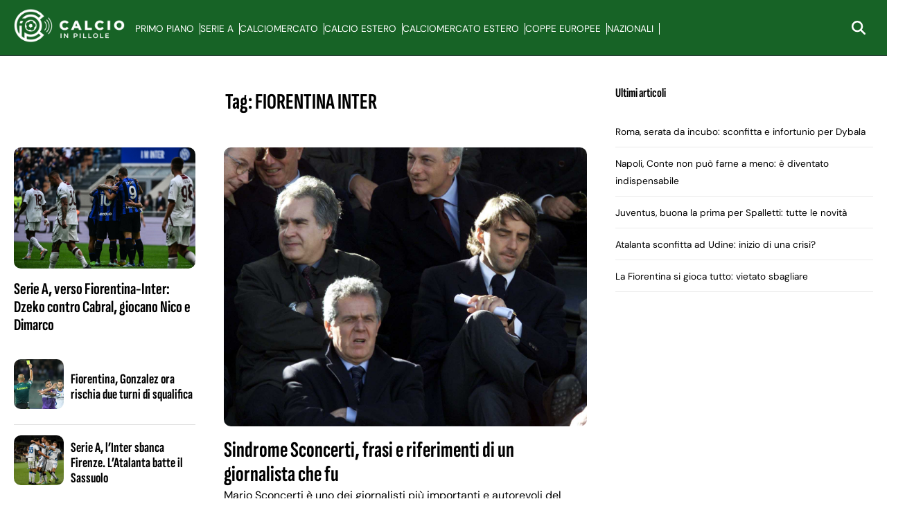

--- FILE ---
content_type: text/html; charset=UTF-8
request_url: https://www.calcioinpillole.com/tag/fiorentina-inter/
body_size: 27864
content:
<!doctype html>
<html lang="it-IT">

<head><meta name="google-adsense-account" content="ca-pub-2121737085751619" />    <meta charset="UTF-8"><script>if(navigator.userAgent.match(/MSIE|Internet Explorer/i)||navigator.userAgent.match(/Trident\/7\..*?rv:11/i)){var href=document.location.href;if(!href.match(/[?&]nowprocket/)){if(href.indexOf("?")==-1){if(href.indexOf("#")==-1){document.location.href=href+"?nowprocket=1"}else{document.location.href=href.replace("#","?nowprocket=1#")}}else{if(href.indexOf("#")==-1){document.location.href=href+"&nowprocket=1"}else{document.location.href=href.replace("#","&nowprocket=1#")}}}}</script><script>(()=>{class RocketLazyLoadScripts{constructor(){this.v="2.0.3",this.userEvents=["keydown","keyup","mousedown","mouseup","mousemove","mouseover","mouseenter","mouseout","mouseleave","touchmove","touchstart","touchend","touchcancel","wheel","click","dblclick","input","visibilitychange"],this.attributeEvents=["onblur","onclick","oncontextmenu","ondblclick","onfocus","onmousedown","onmouseenter","onmouseleave","onmousemove","onmouseout","onmouseover","onmouseup","onmousewheel","onscroll","onsubmit"]}async t(){this.i(),this.o(),/iP(ad|hone)/.test(navigator.userAgent)&&this.h(),this.u(),this.l(this),this.m(),this.k(this),this.p(this),this._(),await Promise.all([this.R(),this.L()]),this.lastBreath=Date.now(),this.S(this),this.P(),this.D(),this.O(),this.M(),await this.C(this.delayedScripts.normal),await this.C(this.delayedScripts.defer),await this.C(this.delayedScripts.async),this.F("domReady"),await this.T(),await this.j(),await this.I(),this.F("windowLoad"),await this.A(),window.dispatchEvent(new Event("rocket-allScriptsLoaded")),this.everythingLoaded=!0,this.lastTouchEnd&&await new Promise((t=>setTimeout(t,500-Date.now()+this.lastTouchEnd))),this.H(),this.F("all"),this.U(),this.W()}i(){this.CSPIssue=sessionStorage.getItem("rocketCSPIssue"),document.addEventListener("securitypolicyviolation",(t=>{this.CSPIssue||"script-src-elem"!==t.violatedDirective||"data"!==t.blockedURI||(this.CSPIssue=!0,sessionStorage.setItem("rocketCSPIssue",!0))}),{isRocket:!0})}o(){window.addEventListener("pageshow",(t=>{this.persisted=t.persisted,this.realWindowLoadedFired=!0}),{isRocket:!0}),window.addEventListener("pagehide",(()=>{this.onFirstUserAction=null}),{isRocket:!0})}h(){let t;function e(e){t=e}window.addEventListener("touchstart",e,{isRocket:!0}),window.addEventListener("touchend",(function i(o){Math.abs(o.changedTouches[0].pageX-t.changedTouches[0].pageX)<10&&Math.abs(o.changedTouches[0].pageY-t.changedTouches[0].pageY)<10&&o.timeStamp-t.timeStamp<200&&(o.target.dispatchEvent(new PointerEvent("click",{target:o.target,bubbles:!0,cancelable:!0,detail:1})),event.preventDefault(),window.removeEventListener("touchstart",e,{isRocket:!0}),window.removeEventListener("touchend",i,{isRocket:!0}))}),{isRocket:!0})}q(t){this.userActionTriggered||("mousemove"!==t.type||this.firstMousemoveIgnored?"keyup"===t.type||"mouseover"===t.type||"mouseout"===t.type||(this.userActionTriggered=!0,this.onFirstUserAction&&this.onFirstUserAction()):this.firstMousemoveIgnored=!0),"click"===t.type&&t.preventDefault(),this.savedUserEvents.length>0&&(t.stopPropagation(),t.stopImmediatePropagation()),"touchstart"===this.lastEvent&&"touchend"===t.type&&(this.lastTouchEnd=Date.now()),"click"===t.type&&(this.lastTouchEnd=0),this.lastEvent=t.type,this.savedUserEvents.push(t)}u(){this.savedUserEvents=[],this.userEventHandler=this.q.bind(this),this.userEvents.forEach((t=>window.addEventListener(t,this.userEventHandler,{passive:!1,isRocket:!0})))}U(){this.userEvents.forEach((t=>window.removeEventListener(t,this.userEventHandler,{passive:!1,isRocket:!0}))),this.savedUserEvents.forEach((t=>{t.target.dispatchEvent(new window[t.constructor.name](t.type,t))}))}m(){this.eventsMutationObserver=new MutationObserver((t=>{const e="return false";for(const i of t){if("attributes"===i.type){const t=i.target.getAttribute(i.attributeName);t&&t!==e&&(i.target.setAttribute("data-rocket-"+i.attributeName,t),i.target["rocket"+i.attributeName]=new Function("event",t),i.target.setAttribute(i.attributeName,e))}"childList"===i.type&&i.addedNodes.forEach((t=>{if(t.nodeType===Node.ELEMENT_NODE)for(const i of t.attributes)this.attributeEvents.includes(i.name)&&i.value&&""!==i.value&&(t.setAttribute("data-rocket-"+i.name,i.value),t["rocket"+i.name]=new Function("event",i.value),t.setAttribute(i.name,e))}))}})),this.eventsMutationObserver.observe(document,{subtree:!0,childList:!0,attributeFilter:this.attributeEvents})}H(){this.eventsMutationObserver.disconnect(),this.attributeEvents.forEach((t=>{document.querySelectorAll("[data-rocket-"+t+"]").forEach((e=>{e.setAttribute(t,e.getAttribute("data-rocket-"+t)),e.removeAttribute("data-rocket-"+t)}))}))}k(t){Object.defineProperty(HTMLElement.prototype,"onclick",{get(){return this.rocketonclick||null},set(e){this.rocketonclick=e,this.setAttribute(t.everythingLoaded?"onclick":"data-rocket-onclick","this.rocketonclick(event)")}})}S(t){function e(e,i){let o=e[i];e[i]=null,Object.defineProperty(e,i,{get:()=>o,set(s){t.everythingLoaded?o=s:e["rocket"+i]=o=s}})}e(document,"onreadystatechange"),e(window,"onload"),e(window,"onpageshow");try{Object.defineProperty(document,"readyState",{get:()=>t.rocketReadyState,set(e){t.rocketReadyState=e},configurable:!0}),document.readyState="loading"}catch(t){console.log("WPRocket DJE readyState conflict, bypassing")}}l(t){this.originalAddEventListener=EventTarget.prototype.addEventListener,this.originalRemoveEventListener=EventTarget.prototype.removeEventListener,this.savedEventListeners=[],EventTarget.prototype.addEventListener=function(e,i,o){o&&o.isRocket||!t.B(e,this)&&!t.userEvents.includes(e)||t.B(e,this)&&!t.userActionTriggered||e.startsWith("rocket-")||t.everythingLoaded?t.originalAddEventListener.call(this,e,i,o):t.savedEventListeners.push({target:this,remove:!1,type:e,func:i,options:o})},EventTarget.prototype.removeEventListener=function(e,i,o){o&&o.isRocket||!t.B(e,this)&&!t.userEvents.includes(e)||t.B(e,this)&&!t.userActionTriggered||e.startsWith("rocket-")||t.everythingLoaded?t.originalRemoveEventListener.call(this,e,i,o):t.savedEventListeners.push({target:this,remove:!0,type:e,func:i,options:o})}}F(t){"all"===t&&(EventTarget.prototype.addEventListener=this.originalAddEventListener,EventTarget.prototype.removeEventListener=this.originalRemoveEventListener),this.savedEventListeners=this.savedEventListeners.filter((e=>{let i=e.type,o=e.target||window;return"domReady"===t&&"DOMContentLoaded"!==i&&"readystatechange"!==i||("windowLoad"===t&&"load"!==i&&"readystatechange"!==i&&"pageshow"!==i||(this.B(i,o)&&(i="rocket-"+i),e.remove?o.removeEventListener(i,e.func,e.options):o.addEventListener(i,e.func,e.options),!1))}))}p(t){let e;function i(e){return t.everythingLoaded?e:e.split(" ").map((t=>"load"===t||t.startsWith("load.")?"rocket-jquery-load":t)).join(" ")}function o(o){function s(e){const s=o.fn[e];o.fn[e]=o.fn.init.prototype[e]=function(){return this[0]===window&&t.userActionTriggered&&("string"==typeof arguments[0]||arguments[0]instanceof String?arguments[0]=i(arguments[0]):"object"==typeof arguments[0]&&Object.keys(arguments[0]).forEach((t=>{const e=arguments[0][t];delete arguments[0][t],arguments[0][i(t)]=e}))),s.apply(this,arguments),this}}if(o&&o.fn&&!t.allJQueries.includes(o)){const e={DOMContentLoaded:[],"rocket-DOMContentLoaded":[]};for(const t in e)document.addEventListener(t,(()=>{e[t].forEach((t=>t()))}),{isRocket:!0});o.fn.ready=o.fn.init.prototype.ready=function(i){function s(){parseInt(o.fn.jquery)>2?setTimeout((()=>i.bind(document)(o))):i.bind(document)(o)}return t.realDomReadyFired?!t.userActionTriggered||t.fauxDomReadyFired?s():e["rocket-DOMContentLoaded"].push(s):e.DOMContentLoaded.push(s),o([])},s("on"),s("one"),s("off"),t.allJQueries.push(o)}e=o}t.allJQueries=[],o(window.jQuery),Object.defineProperty(window,"jQuery",{get:()=>e,set(t){o(t)}})}P(){const t=new Map;document.write=document.writeln=function(e){const i=document.currentScript,o=document.createRange(),s=i.parentElement;let n=t.get(i);void 0===n&&(n=i.nextSibling,t.set(i,n));const c=document.createDocumentFragment();o.setStart(c,0),c.appendChild(o.createContextualFragment(e)),s.insertBefore(c,n)}}async R(){return new Promise((t=>{this.userActionTriggered?t():this.onFirstUserAction=t}))}async L(){return new Promise((t=>{document.addEventListener("DOMContentLoaded",(()=>{this.realDomReadyFired=!0,t()}),{isRocket:!0})}))}async I(){return this.realWindowLoadedFired?Promise.resolve():new Promise((t=>{window.addEventListener("load",t,{isRocket:!0})}))}M(){this.pendingScripts=[];this.scriptsMutationObserver=new MutationObserver((t=>{for(const e of t)e.addedNodes.forEach((t=>{"SCRIPT"!==t.tagName||t.noModule||t.isWPRocket||this.pendingScripts.push({script:t,promise:new Promise((e=>{const i=()=>{const i=this.pendingScripts.findIndex((e=>e.script===t));i>=0&&this.pendingScripts.splice(i,1),e()};t.addEventListener("load",i,{isRocket:!0}),t.addEventListener("error",i,{isRocket:!0}),setTimeout(i,1e3)}))})}))})),this.scriptsMutationObserver.observe(document,{childList:!0,subtree:!0})}async j(){await this.J(),this.pendingScripts.length?(await this.pendingScripts[0].promise,await this.j()):this.scriptsMutationObserver.disconnect()}D(){this.delayedScripts={normal:[],async:[],defer:[]},document.querySelectorAll("script[type$=rocketlazyloadscript]").forEach((t=>{t.hasAttribute("data-rocket-src")?t.hasAttribute("async")&&!1!==t.async?this.delayedScripts.async.push(t):t.hasAttribute("defer")&&!1!==t.defer||"module"===t.getAttribute("data-rocket-type")?this.delayedScripts.defer.push(t):this.delayedScripts.normal.push(t):this.delayedScripts.normal.push(t)}))}async _(){await this.L();let t=[];document.querySelectorAll("script[type$=rocketlazyloadscript][data-rocket-src]").forEach((e=>{let i=e.getAttribute("data-rocket-src");if(i&&!i.startsWith("data:")){i.startsWith("//")&&(i=location.protocol+i);try{const o=new URL(i).origin;o!==location.origin&&t.push({src:o,crossOrigin:e.crossOrigin||"module"===e.getAttribute("data-rocket-type")})}catch(t){}}})),t=[...new Map(t.map((t=>[JSON.stringify(t),t]))).values()],this.N(t,"preconnect")}async $(t){if(await this.G(),!0!==t.noModule||!("noModule"in HTMLScriptElement.prototype))return new Promise((e=>{let i;function o(){(i||t).setAttribute("data-rocket-status","executed"),e()}try{if(navigator.userAgent.includes("Firefox/")||""===navigator.vendor||this.CSPIssue)i=document.createElement("script"),[...t.attributes].forEach((t=>{let e=t.nodeName;"type"!==e&&("data-rocket-type"===e&&(e="type"),"data-rocket-src"===e&&(e="src"),i.setAttribute(e,t.nodeValue))})),t.text&&(i.text=t.text),t.nonce&&(i.nonce=t.nonce),i.hasAttribute("src")?(i.addEventListener("load",o,{isRocket:!0}),i.addEventListener("error",(()=>{i.setAttribute("data-rocket-status","failed-network"),e()}),{isRocket:!0}),setTimeout((()=>{i.isConnected||e()}),1)):(i.text=t.text,o()),i.isWPRocket=!0,t.parentNode.replaceChild(i,t);else{const i=t.getAttribute("data-rocket-type"),s=t.getAttribute("data-rocket-src");i?(t.type=i,t.removeAttribute("data-rocket-type")):t.removeAttribute("type"),t.addEventListener("load",o,{isRocket:!0}),t.addEventListener("error",(i=>{this.CSPIssue&&i.target.src.startsWith("data:")?(console.log("WPRocket: CSP fallback activated"),t.removeAttribute("src"),this.$(t).then(e)):(t.setAttribute("data-rocket-status","failed-network"),e())}),{isRocket:!0}),s?(t.fetchPriority="high",t.removeAttribute("data-rocket-src"),t.src=s):t.src="data:text/javascript;base64,"+window.btoa(unescape(encodeURIComponent(t.text)))}}catch(i){t.setAttribute("data-rocket-status","failed-transform"),e()}}));t.setAttribute("data-rocket-status","skipped")}async C(t){const e=t.shift();return e?(e.isConnected&&await this.$(e),this.C(t)):Promise.resolve()}O(){this.N([...this.delayedScripts.normal,...this.delayedScripts.defer,...this.delayedScripts.async],"preload")}N(t,e){this.trash=this.trash||[];let i=!0;var o=document.createDocumentFragment();t.forEach((t=>{const s=t.getAttribute&&t.getAttribute("data-rocket-src")||t.src;if(s&&!s.startsWith("data:")){const n=document.createElement("link");n.href=s,n.rel=e,"preconnect"!==e&&(n.as="script",n.fetchPriority=i?"high":"low"),t.getAttribute&&"module"===t.getAttribute("data-rocket-type")&&(n.crossOrigin=!0),t.crossOrigin&&(n.crossOrigin=t.crossOrigin),t.integrity&&(n.integrity=t.integrity),t.nonce&&(n.nonce=t.nonce),o.appendChild(n),this.trash.push(n),i=!1}})),document.head.appendChild(o)}W(){this.trash.forEach((t=>t.remove()))}async T(){try{document.readyState="interactive"}catch(t){}this.fauxDomReadyFired=!0;try{await this.G(),document.dispatchEvent(new Event("rocket-readystatechange")),await this.G(),document.rocketonreadystatechange&&document.rocketonreadystatechange(),await this.G(),document.dispatchEvent(new Event("rocket-DOMContentLoaded")),await this.G(),window.dispatchEvent(new Event("rocket-DOMContentLoaded"))}catch(t){console.error(t)}}async A(){try{document.readyState="complete"}catch(t){}try{await this.G(),document.dispatchEvent(new Event("rocket-readystatechange")),await this.G(),document.rocketonreadystatechange&&document.rocketonreadystatechange(),await this.G(),window.dispatchEvent(new Event("rocket-load")),await this.G(),window.rocketonload&&window.rocketonload(),await this.G(),this.allJQueries.forEach((t=>t(window).trigger("rocket-jquery-load"))),await this.G();const t=new Event("rocket-pageshow");t.persisted=this.persisted,window.dispatchEvent(t),await this.G(),window.rocketonpageshow&&window.rocketonpageshow({persisted:this.persisted})}catch(t){console.error(t)}}async G(){Date.now()-this.lastBreath>45&&(await this.J(),this.lastBreath=Date.now())}async J(){return document.hidden?new Promise((t=>setTimeout(t))):new Promise((t=>requestAnimationFrame(t)))}B(t,e){return e===document&&"readystatechange"===t||(e===document&&"DOMContentLoaded"===t||(e===window&&"DOMContentLoaded"===t||(e===window&&"load"===t||e===window&&"pageshow"===t)))}static run(){(new RocketLazyLoadScripts).t()}}RocketLazyLoadScripts.run()})();</script>
    <meta name="google-site-verification" content="wt7zvK0f1yFRwWYX9OLkZSPMW7JugJrmHO0pw6Dvn60" />
    <meta name="viewport" content="width=device-width, initial-scale=1">
    <link rel="profile" href="http://gmpg.org/xfn/11">

    
    <style></style>

    <!--script src="https://jsc.mgid.com/site/916196.js" async> 
 </script-->
    <meta name='robots' content='index, follow, max-image-preview:large, max-snippet:-1, max-video-preview:-1' />

	<!-- This site is optimized with the Yoast SEO plugin v21.1 - https://yoast.com/wordpress/plugins/seo/ -->
	<title>FIORENTINA INTER | CalcioInPillole</title><link rel="preload" data-rocket-preload as="font" href="https://www.calcioinpillole.com/wp-content/themes/victoria/fonts/SofiaSansExtraCondensed-Bold.ttf" crossorigin><link rel="preload" data-rocket-preload as="font" href="https://www.calcioinpillole.com/wp-content/themes/victoria/fonts/DMSans-Regular.ttf" crossorigin><style id="wpr-usedcss">:root{--primary-color:#fff;--header-bg-color:#176326;--header-text-color:#fff;--footer-text-color:#000;--title-font:'Sofia Sans';--body-font:'DM Sans'}img.emoji{display:inline!important;border:none!important;box-shadow:none!important;height:1em!important;width:1em!important;margin:0 .07em!important;vertical-align:-.1em!important;background:0 0!important;padding:0!important}:where(.wp-block-button__link){border-radius:9999px;box-shadow:none;padding:calc(.667em + 2px) calc(1.333em + 2px);text-decoration:none}:where(.wp-block-calendar table:not(.has-background) th){background:#ddd}:where(.wp-block-columns.has-background){padding:1.25em 2.375em}:where(.wp-block-post-comments input[type=submit]){border:none}:where(.wp-block-file__button){border-radius:2em;padding:.5em 1em}:where(.wp-block-file__button):is(a):active,:where(.wp-block-file__button):is(a):focus,:where(.wp-block-file__button):is(a):hover,:where(.wp-block-file__button):is(a):visited{box-shadow:none;color:#fff;opacity:.85;text-decoration:none}ul{box-sizing:border-box}:where(.wp-block-navigation.has-background .wp-block-navigation-item a:not(.wp-element-button)),:where(.wp-block-navigation.has-background .wp-block-navigation-submenu a:not(.wp-element-button)){padding:.5em 1em}:where(.wp-block-navigation .wp-block-navigation__submenu-container .wp-block-navigation-item a:not(.wp-element-button)),:where(.wp-block-navigation .wp-block-navigation__submenu-container .wp-block-navigation-submenu a:not(.wp-element-button)),:where(.wp-block-navigation .wp-block-navigation__submenu-container .wp-block-navigation-submenu button.wp-block-navigation-item__content),:where(.wp-block-navigation .wp-block-navigation__submenu-container .wp-block-pages-list__item button.wp-block-navigation-item__content){padding:.5em 1em}:where(p.has-text-color:not(.has-link-color)) a{color:inherit}:where(.wp-block-search__button){border:1px solid #ccc;padding:.375em .625em}:where(.wp-block-search__button-inside .wp-block-search__inside-wrapper){border:1px solid #949494;padding:4px}:where(.wp-block-search__button-inside .wp-block-search__inside-wrapper) .wp-block-search__input{border:none;border-radius:0;padding:0 0 0 .25em}:where(.wp-block-search__button-inside .wp-block-search__inside-wrapper) .wp-block-search__input:focus{outline:0}:where(.wp-block-search__button-inside .wp-block-search__inside-wrapper) :where(.wp-block-search__button){padding:.125em .5em}:where(pre.wp-block-verse){font-family:inherit}:root{--wp--preset--font-size--normal:16px;--wp--preset--font-size--huge:42px}.screen-reader-text{clip:rect(1px,1px,1px,1px);word-wrap:normal!important;border:0;-webkit-clip-path:inset(50%);clip-path:inset(50%);height:1px;margin:-1px;overflow:hidden;padding:0;position:absolute;width:1px}.screen-reader-text:focus{clip:auto!important;background-color:#ddd;-webkit-clip-path:none;clip-path:none;color:#444;display:block;font-size:1em;height:auto;left:5px;line-height:normal;padding:15px 23px 14px;text-decoration:none;top:5px;width:auto;z-index:100000}html :where(.has-border-color){border-style:solid}html :where([style*=border-top-color]){border-top-style:solid}html :where([style*=border-right-color]){border-right-style:solid}html :where([style*=border-bottom-color]){border-bottom-style:solid}html :where([style*=border-left-color]){border-left-style:solid}html :where([style*=border-width]){border-style:solid}html :where([style*=border-top-width]){border-top-style:solid}html :where([style*=border-right-width]){border-right-style:solid}html :where([style*=border-bottom-width]){border-bottom-style:solid}html :where([style*=border-left-width]){border-left-style:solid}html :where(img[class*=wp-image-]){height:auto;max-width:100%}html :where(.is-position-sticky){--wp-admin--admin-bar--position-offset:var(--wp-admin--admin-bar--height,0px)}:where(.wp-block-group.has-background){padding:1.25em 2.375em}body{--wp--preset--color--black:#000000;--wp--preset--color--cyan-bluish-gray:#abb8c3;--wp--preset--color--white:#ffffff;--wp--preset--color--pale-pink:#f78da7;--wp--preset--color--vivid-red:#cf2e2e;--wp--preset--color--luminous-vivid-orange:#ff6900;--wp--preset--color--luminous-vivid-amber:#fcb900;--wp--preset--color--light-green-cyan:#7bdcb5;--wp--preset--color--vivid-green-cyan:#00d084;--wp--preset--color--pale-cyan-blue:#8ed1fc;--wp--preset--color--vivid-cyan-blue:#0693e3;--wp--preset--color--vivid-purple:#9b51e0;--wp--preset--gradient--vivid-cyan-blue-to-vivid-purple:linear-gradient(135deg,rgba(6, 147, 227, 1) 0%,rgb(155, 81, 224) 100%);--wp--preset--gradient--light-green-cyan-to-vivid-green-cyan:linear-gradient(135deg,rgb(122, 220, 180) 0%,rgb(0, 208, 130) 100%);--wp--preset--gradient--luminous-vivid-amber-to-luminous-vivid-orange:linear-gradient(135deg,rgba(252, 185, 0, 1) 0%,rgba(255, 105, 0, 1) 100%);--wp--preset--gradient--luminous-vivid-orange-to-vivid-red:linear-gradient(135deg,rgba(255, 105, 0, 1) 0%,rgb(207, 46, 46) 100%);--wp--preset--gradient--very-light-gray-to-cyan-bluish-gray:linear-gradient(135deg,rgb(238, 238, 238) 0%,rgb(169, 184, 195) 100%);--wp--preset--gradient--cool-to-warm-spectrum:linear-gradient(135deg,rgb(74, 234, 220) 0%,rgb(151, 120, 209) 20%,rgb(207, 42, 186) 40%,rgb(238, 44, 130) 60%,rgb(251, 105, 98) 80%,rgb(254, 248, 76) 100%);--wp--preset--gradient--blush-light-purple:linear-gradient(135deg,rgb(255, 206, 236) 0%,rgb(152, 150, 240) 100%);--wp--preset--gradient--blush-bordeaux:linear-gradient(135deg,rgb(254, 205, 165) 0%,rgb(254, 45, 45) 50%,rgb(107, 0, 62) 100%);--wp--preset--gradient--luminous-dusk:linear-gradient(135deg,rgb(255, 203, 112) 0%,rgb(199, 81, 192) 50%,rgb(65, 88, 208) 100%);--wp--preset--gradient--pale-ocean:linear-gradient(135deg,rgb(255, 245, 203) 0%,rgb(182, 227, 212) 50%,rgb(51, 167, 181) 100%);--wp--preset--gradient--electric-grass:linear-gradient(135deg,rgb(202, 248, 128) 0%,rgb(113, 206, 126) 100%);--wp--preset--gradient--midnight:linear-gradient(135deg,rgb(2, 3, 129) 0%,rgb(40, 116, 252) 100%);--wp--preset--duotone--dark-grayscale:url('#wp-duotone-dark-grayscale');--wp--preset--duotone--grayscale:url('#wp-duotone-grayscale');--wp--preset--duotone--purple-yellow:url('#wp-duotone-purple-yellow');--wp--preset--duotone--blue-red:url('#wp-duotone-blue-red');--wp--preset--duotone--midnight:url('#wp-duotone-midnight');--wp--preset--duotone--magenta-yellow:url('#wp-duotone-magenta-yellow');--wp--preset--duotone--purple-green:url('#wp-duotone-purple-green');--wp--preset--duotone--blue-orange:url('#wp-duotone-blue-orange');--wp--preset--font-size--small:13px;--wp--preset--font-size--medium:20px;--wp--preset--font-size--large:36px;--wp--preset--font-size--x-large:42px;--wp--preset--spacing--20:0.44rem;--wp--preset--spacing--30:0.67rem;--wp--preset--spacing--40:1rem;--wp--preset--spacing--50:1.5rem;--wp--preset--spacing--60:2.25rem;--wp--preset--spacing--70:3.38rem;--wp--preset--spacing--80:5.06rem;--wp--preset--shadow--natural:6px 6px 9px rgba(0, 0, 0, .2);--wp--preset--shadow--deep:12px 12px 50px rgba(0, 0, 0, .4);--wp--preset--shadow--sharp:6px 6px 0px rgba(0, 0, 0, .2);--wp--preset--shadow--outlined:6px 6px 0px -3px rgba(255, 255, 255, 1),6px 6px rgba(0, 0, 0, 1);--wp--preset--shadow--crisp:6px 6px 0px rgba(0, 0, 0, 1)}:where(.is-layout-flex){gap:.5em}:where(.wp-block-columns.is-layout-flex){gap:2em}.magellano_browserpush_close{position:absolute;right:0;top:10px;width:12px;height:12px;opacity:.6;z-index:100001}.magellano_browserpush_close:hover{opacity:1}.magellano_browserpush_close:after,.magellano_browserpush_close:before{position:absolute;left:0;content:' ';height:12px;width:2px;background-color:#333}.magellano_browserpush_close:before{transform:rotate(45deg)}.magellano_browserpush_close:after{transform:rotate(-45deg)}.magellano_browserpush{z-index:100000;position:relative;cursor:pointer}.mgt-span{font-size:10px!important;text-transform:none!important;font-weight:400!important}.mgt-row{display:flex;width:100%}.leggi-text{width:100%;text-transform:uppercase!important;border-bottom-width:1px!important;--border-opacity:1!important;border-color:#fff!important;border-color:rgba(255,255,255,var(--border-opacity))!important;padding-bottom:.5rem!important;margin-bottom:0!important;margin-top:0!important}.leggi-anche-text{width:100%;text-transform:uppercase!important;border-bottom-width:1px!important;--border-opacity:1!important;border-color:#fff!important;border-color:rgba(255,255,255,var(--border-opacity))!important;padding-bottom:.5rem!important;margin-bottom:0!important;margin-top:0!important;font-style:italic;font-size:10px}.mgt-helper{display:inline-block;height:100%;vertical-align:middle}.mgt-white{border-top:1px solid #fff;border-radius:0!important;padding-top:8px;line-height:1.2}.mgt-testo{width:100%;float:left}.mgt-testo{margin-bottom:8px}.mgt-immagine{flex:30%;float:left;text-align:center;padding:8px}.mgt-immagine img{height:auto;width:100%;max-width:200px}.mtg-clmn-text{width:70%;padding-right:8px}.mgt-clmn-img{width:30%}@media screen and (max-width:600px){html :where(.is-position-sticky){--wp-admin--admin-bar--position-offset:0px}.mgt-clmn-img{width:30%;text-align:center;margin:.6em 0}.nomobile{display:none}.mgt-title-span{display:-webkit-box;border-radius:0;-webkit-line-clamp:2;-webkit-box-orient:vertical;overflow:hidden;text-overflow:ellipsis}.mtg-clmn-text{width:100%!important;padding-right:0}.mgt-clmn-img{width:100%!important}.leggi-text{font-size:13px!important}}html{font-family:inherit}body{margin:0;background-color:#e8e8e8;line-height:1.6}h1,h2,h3{font-family:var(--title-font),serif;font-weight:400;color:#000}a{text-decoration:none}ul{padding-left:0;margin-left:0}body .container{width:100%;max-width:unset}body .row{margin-left:0;margin-right:0}body #content.container{margin-top:0}body #page{margin:auto;background-color:#fff}.site-branding img{max-height:50px;width:auto}header#masthead{margin-bottom:0}.masthead-banner{padding:0;min-height:80px;display:flex;flex-direction:row;align-items:center}.masthead-banner .row{display:flex;width:100%;justify-content:space-between}.masthead-banner .row .col-md-8{display:flex;flex-direction:row;align-content:center}.masthead-banner .navigation-container{display:flex;flex-direction:row;justify-content:space-between;align-items:center}.main-navigation{background-color:transparent;width:100%;display:flex;align-items:center}.main-navigation .navigation-container{width:100%}.main-navigation .menu ul{margin:0;padding:0;display:block;list-style:none;text-align:left;position:relative;z-index:9999;display:none;padding-top:6px;width:100%}.main-navigation .menu>ul{display:flex;flex-direction:row;gap:10px;margin:0;padding:0;list-style:none;vertical-align:top}.main-navigation .toggle-menu{height:55px;width:85px;cursor:pointer;display:none}.main-navigation .menu ul.menu-desktop>li>a,.main-navigation .menu ul>li>a{font-family:var(--body-font),sans-serif;font-size:.85rem;text-transform:uppercase}a.search-icon{display:flex;flex-direction:column;justify-content:center}.stretch-col{width:100%}footer.site-footer{margin-top:0;border-top:1px solid #e0e0e0}.site-footer [class*=col-]{padding-left:0;padding-right:0}.site-footer .site-branding img{max-height:200px;max-width:200px}.site-footer .magellano-branding img{margin-top:10px;max-height:30px}.site-footer .container.footer-menu-row ul{list-style:none}.container{padding:0}aside#secondary{padding:20px;padding-right:20px!important}.site-footer .container.footer-menu-row{min-height:100px;display:flex;flex-direction:row;align-items:center}.site-footer .container.footer-menu-row ul li{font-family:var(--body-font),sans-serif;font-size:.85rem;text-transform:uppercase}.site-footer .container.footer-copy-row{font-family:var(--body-font),sans-serif;min-height:40px;display:flex;align-items:center;border-top:1px solid #e0e0e0;box-sizing:border-box}.site-footer .container.footer-menu-row{display:flex;flex-direction:row;justify-content:space-between}.archive h1.page-title{text-align:center}.magellano-branding img{object-fit:contain;object-position:left}#scroll-up{position:fixed;z-index:8000;bottom:40px;right:20px;display:none;width:40px;height:40px;font-size:26px;line-height:39px;text-align:center;text-decoration:none;cursor:pointer;opacity:1!important;padding:20px;border-radius:10px}#sidebar-area-2 ul{list-style:none}#sidebar-area-2 ul li a{font-family:var(--body-font),sans-serif;font-size:.85rem}@media only screen and (max-width:991px){.main-navigation .toggle-menu{display:block;text-align:initial}.main-navigation .toggle-menu a{display:inline-block;height:50px;width:40px;text-align:center;cursor:pointer;font-size:14px;padding:0;padding-left:8px;vertical-align:middle}.main-navigation .toggle-menu a:focus{outline:#fff dotted 1px;outline-offset:-5px}.main-navigation .menu ul{display:none}}.main-navigation button.toggle-menu{border:none;padding:0;background-color:transparent}.main-navigation button.toggle-menu:focus-within{outline:dotted 1px}.ham{width:23px;height:2px;top:27px;display:block;margin-right:auto;position:relative;-webkit-transition:.25s ease-in-out;-moz-transition:.25s ease-in-out;-ms-transition:.25s ease-in-out;-o-transition:.25s ease-in-out;transition:all .25s ease-in-out}.main-navigation button.toggle-menu .ham{top:0}.ham:after,.ham:before{position:absolute;content:'';width:100%;height:2px;left:0;-webkit-transition:.25s ease-in-out;-moz-transition:.25s ease-in-out;-ms-transition:.25s ease-in-out;-o-transition:.25s ease-in-out;transition:all .25s ease-in-out}.ham:before{top:-8px}.ham:after{top:8px}.ham.exit{background-color:transparent}.ham.exit:before{-webkit-transform:translateY(8px) rotateZ(-45deg);-moz-transform:translateY(8px) rotateZ(-45deg);-ms-transform:translateY(8px) rotateZ(-45deg);-o-transform:translateY(8px) rotateZ(-45deg);transform:translateY(8px) rotateZ(-45deg)}.ham.exit:after{-webkit-transform:translateY(-8px) rotateZ(45deg);-moz-transform:translateY(-8px) rotateZ(45deg);-ms-transform:translateY(-8px) rotateZ(45deg);-o-transform:translateY(-8px) rotateZ(45deg);transform:translateY(-8px) rotateZ(45deg)}.vic-search-wrap{width:25px;position:relative;display:inline-block;text-align:center}.search-icon{display:block;line-height:35px;height:35px;font-size:16px;color:#fff;font-weight:700;text-align:center;outline:0}.search-icon:active,.search-icon:focus,.search-icon:hover,.search-icon:visited{color:#fff;outline:0}.search-icon:focus{outline:dotted 1px}.search-icon:focus-within{outline:dotted 1px}.vic-search-form{background:#fff;position:absolute;right:0;top:120%;width:325px;text-align:left;visibility:hidden;opacity:0;margin:0 auto;margin-top:1px;padding:14px;z-index:99;border-radius:0;-webkit-transition:opacity .2s,top .4s,visibility 0s linear .4s;-moz-transition:opacity .2s,top .4s,visibility 0s linear .4s;-ms-transition:opacity .2s,top .4s,visibility 0s linear .4s;-o-transition:opacity .2s,top .4s,visibility 0s linear .4s;transition:opacity .2s,top .4s,visibility 0s linear .4s;-webkit-box-shadow:0 4px 5px 0 rgba(0,0,0,.15);-moz-box-shadow:0 4px 5px 0 rgba(0,0,0,.15);-ms-box-shadow:0 4px 5px 0 rgba(0,0,0,.15);-o-box-shadow:0 4px 5px 0 rgba(0,0,0,.15);box-shadow:0 4px 5px 0 rgba(0,0,0,.15)}.search-overlay.reveal-search .vic-search-form{visibility:visible;opacity:1;z-index:9999;top:100%;-webkit-transition:opacity .4s,top .4s;-moz-transition:opacity .4s,top .4s;-ms-transition:opacity .4s,top .4s;-o-transition:opacity .4s,top .4s;transition:opacity .4s,top .4s}.post-excerpt{font-family:var(--body-font),sans-serif}.post-item a{text-decoration:none}.post-item h2.post-title{line-height:1.1!important}ul.menu-mobile{padding:20px}#sidebar-area-2 ul li{padding:5px 0;border-bottom:1px solid #e0e0e0}#sidebar-area-2 ul li a{color:#000;font-family:var(--body-font),sans-serif}#masthead{background-color:var(--header-bg-color,#ededed)}#masthead #site-navigation li a{text-align:center;color:var(--header-text-color,#000)}#masthead .vic-search-wrap svg path{fill:var(--header-text-color,#000000)}.ham,.ham::before,.ham:after{background-color:var(--header-text-color,#000)}@media only screen and (min-width:992px){.archive #primary{width:70%}.archive #secondary{width:30%;position:sticky;top:30px}.archive .section-block-upper.row{display:flex;flex-direction:row}}@media (min-width:1449px){body #page{max-width:1448px}}@media (min-width:768px){#site-navigation .container,.masthead-banner .container,.site-footer .container{padding:0 20px}.site-footer .container.footer-logo-row{border-bottom:1px solid #e0e0e0;padding-top:80px;padding-bottom:40px;display:flex;align-items:center;justify-content:space-between;box-sizing:border-box}.site-footer .container.footer-menu-row ul{display:flex;flex-direction:row;gap:20px;margin-bottom:0}.site-footer .magellano-branding{display:flex;flex-direction:row;justify-content:flex-end}.masthead-banner .row .col-md-8{width:70%}.magellano-branding img{object-fit:contain;object-position:right}}@media (max-width:767px){.container#content{padding-left:0;padding-right:0}.header-layout-1 .masthead-banner .row{display:flex;flex-direction:row;justify-content:space-between}.main-navigation .menu ul.menu-mobile{position:absolute!important;width:100vw!important;text-align:center;left:0;background-color:var(--header-bg-color,#bb1919)}#scroll-up{width:15px;height:15px;padding:10px;line-height:15px}.vic-search-form{width:calc(100vw - 12px);text-align:center}footer.site-footer{padding:10px}}body{background-color:#fff}#masthead #site-navigation li a:hover{color:#f68e5f}#masthead #site-navigation li a{border-right:1px solid;padding-right:8px}.masthead-banner{border-bottom:1px solid #2b3337}.footer-menu-row ul li a:hover{color:#30612e}.site-branding img{max-height:50px;padding:20px 30px 20px 0}.masthead-banner .row{justify-content:initial}.archive h1.page-title{color:#000!important;background-color:#fff!important}@media only screen and (max-width:700px){.site-branding img{padding-bottom:0}.archive-first-section .sec-main .post-item{display:block!important}.archive-first-section .sec-main .post-item:not(:first-child) .post-thumbnail{padding-bottom:10px}}.col-md-6{margin-right:20%}#sidebar-area-2 ul li{color:#000!important;border-bottom:1px solid #8080802b;padding:10px 0}#sidebar-area-2 ul li a{color:#000}.site-footer .container.footer-logo-row{padding-top:20px;padding-bottom:20px;display:flex;align-items:center}.site-footer .site-branding img{max-height:100px!important;padding:20px}.magellano-branding{margin-left:auto;margin-right:auto}.site-footer .container.footer-menu-row{width:auto}.site-footer .container.footer-logo-row{justify-content:center!important}.col-md-6{padding:20px!important;text-align:center}.site-footer .site-branding img{max-width:100%;padding:0!important}@media only screen and (max-width:800px){.site-footer .container.footer-logo-row{display:block}.site-footer .container.footer-menu-row ul{display:block!important;columns:2;-webkit-columns:2;-moz-columns:2!important}.col-md-6{margin-left:auto;margin-right:auto;max-width:200px}#footer-menu{margin-left:auto;margin-right:auto}.site-footer .container.footer-menu-row{padding-left:20px;padding-right:20px}.site-footer .container.footer-copy-row{font-size:12px;padding:20px;text-align:center}.footer-menu{margin-left:auto;margin-right:auto}#scroll-up{display:none!important}}@media only screen and (min-width:800px){.site-footer .container.footer-menu-row ul{display:flex!important}.site-branding img{padding:0!important;margin-right:15px}}header#masthead{position:relative}.cart-search{position:absolute;right:2%}body,html{max-width:100vw;overflow-x:hidden!important}.archive h1.page-title{padding:20px 0;margin-bottom:20px;background-color:var(--primary-color,#bb1919);color:#fff}#aft-inner-row{padding:0 20px}.archive-first-section{display:flex;padding-bottom:20px;border-bottom:1px solid var(--primary-color,#bb1919)}.archive-first-section .sec-main,.archive-first-section .sec-side{display:flex;flex-direction:column;width:100%}.archive-first-section .sec-main .post-item,.archive-first-section .sec-side .post-item{width:100%}.archive-first-section .sec-main .post-item:first-child,.archive-first-section .sec-side .post-item:first-child{padding-bottom:20px;border-bottom:1px solid var(--primary-color,#bb1919)}.archive-first-section .sec-main .post-item:first-child .post-thumbnail,.archive-first-section .sec-side .post-item:first-child .post-thumbnail{margin-bottom:10px}.archive-first-section .sec-main .post-excerpt{width:100%}.post-item{display:flex;flex-direction:row;padding:15px 0;border-top:1px solid #e0e0e0;align-items:center}.post-item .post-thumbnail img{border-radius:10px;max-width:100%;height:auto;aspect-ratio:16/9;object-fit:cover}.archive-first-section .sec-main .post-item:first-child,.archive-first-section .sec-main .post-item:nth-child(2),.archive-first-section .sec-side .post-item:first-child,.archive-first-section .sec-side .post-item:nth-child(2),.archive-section-list .post-list-item:first-child{border-top:none}.archive-first-section .sec-main .post-item:not(:first-child) .post-title{order:1;padding-right:10px}.archive-first-section .sec-main .post-item:not(:first-child) .post-thumbnail{order:2}.archive-first-section .sec-main .post-item:not(:first-child) .post-thumbnail a,.archive-first-section .sec-main .post-item:not(:first-child) .post-thumbnail img{height:110px;width:auto;object-fit:cover;aspect-ratio:16/9;display:flex}.archive-first-section .sec-side .post-item:not(:first-child) .post-thumbnail{display:flex;flex-direction:column;justify-content:center}.archive-first-section .sec-side .post-item:not(:first-child) .post-thumbnail img,.post-item.post-list-item .post-thumbnail img{width:72px;height:72px;max-width:72px;object-fit:cover;aspect-ratio:1/1}.archive-first-section .sec-main .post-item:not(:first-child) h2{font-family:var(--title-font),serif;font-size:1.5rem}.archive-first-section .sec-side .post-item:not(:first-child) .post-title,.post-item.post-list-item .post-title{padding-left:10px;font-size:1.275rem}.post-item h2{font-family:var(--title-font),serif;font-size:1.125rem;margin:0}.post-item h2 a{color:#000}.archive-first-section .sec-main .post-item:first-child,.archive-first-section .sec-side .post-item:first-child{flex-direction:column}.archive-first-section .sec-side .post-item:first-child h2{font-family:var(--title-font),serif;font-size:1.5rem}.archive-first-section .sec-main .post-item:first-child h2{font-family:var(--title-font),serif;font-size:2rem}@media (min-width:768px){#aft-inner-row{border-right:1px solid var(--primary-color,#bb1919)}.archive-first-section .sec-side{order:1;width:33.33%;padding-right:20px}.archive-first-section .sec-main{order:2;width:66.66%;padding-left:20px;border-left:1px solid var(--primary-color,#bb1919)}.archive-first-section .sec-main .post-item:first-child,.archive-first-section .sec-side .post-item:first-child{padding-top:0}}@media (max-width:767px){.archive-first-section{flex-direction:column}}@font-face{font-family:'Sofia Sans';src:url('https://www.calcioinpillole.com/wp-content/themes/victoria/fonts/SofiaSansExtraCondensed-Bold.ttf') format('truetype');font-weight:400;font-style:normal;font-display:swap}@font-face{font-family:'DM Sans';src:url('https://www.calcioinpillole.com/wp-content/themes/victoria/fonts/DMSans-Regular.ttf') format('truetype');font-weight:400;font-style:normal;font-display:swap}.footer-menu-row ul li a{color:#000}</style><link rel="preload" data-rocket-preload as="image" href="https://www.calcioinpillole.com/wp-content/uploads/2022/10/bari-v-fiorentina.jpg" imagesrcset="https://www.calcioinpillole.com/wp-content/uploads/2022/10/bari-v-fiorentina.jpg 1493w, https://www.calcioinpillole.com/wp-content/uploads/2022/10/bari-v-fiorentina-300x230.jpg 300w, https://www.calcioinpillole.com/wp-content/uploads/2022/10/bari-v-fiorentina-1024x786.jpg 1024w, https://www.calcioinpillole.com/wp-content/uploads/2022/10/bari-v-fiorentina-768x590.jpg 768w" imagesizes="(max-width: 1493px) 100vw, 1493px" fetchpriority="high">
	<meta name="description" content="FIORENTINA INTER. Resta aggiornato sulle ultime novità e le esclusive di calcio in tempo reale. Leggi Calcio In Pillole!" />
	<link rel="canonical" href="https://www.calcioinpillole.com/tag/fiorentina-inter/" />
	<meta property="og:locale" content="it_IT" />
	<meta property="og:type" content="article" />
	<meta property="og:title" content="FIORENTINA INTER | CalcioInPillole" />
	<meta property="og:description" content="FIORENTINA INTER. Resta aggiornato sulle ultime novità e le esclusive di calcio in tempo reale. Leggi Calcio In Pillole!" />
	<meta property="og:url" content="https://www.calcioinpillole.com/tag/fiorentina-inter/" />
	<meta property="og:site_name" content="CalcioInPillole" />
	<meta property="og:image" content="https://www.calcioinpillole.com/wp-content/uploads/2023/06/cropped-logo-calcioinpillole-1.png" />
	<meta property="og:image:width" content="98" />
	<meta property="og:image:height" content="90" />
	<meta property="og:image:type" content="image/png" />
	<meta name="twitter:card" content="summary_large_image" />
	<meta name="twitter:site" content="@CalcioPillole" />
	<script type="application/ld+json" class="yoast-schema-graph">{"@context":"https://schema.org","@graph":[{"@type":"CollectionPage","@id":"https://www.calcioinpillole.com/tag/fiorentina-inter/","url":"https://www.calcioinpillole.com/tag/fiorentina-inter/","name":"FIORENTINA INTER | CalcioInPillole","isPartOf":{"@id":"https://www.calcioinpillole.com/#website"},"primaryImageOfPage":{"@id":"https://www.calcioinpillole.com/tag/fiorentina-inter/#primaryimage"},"image":{"@id":"https://www.calcioinpillole.com/tag/fiorentina-inter/#primaryimage"},"thumbnailUrl":"https://www.calcioinpillole.com/wp-content/uploads/2022/10/bari-v-fiorentina.jpg","description":"FIORENTINA INTER. Resta aggiornato sulle ultime novità e le esclusive di calcio in tempo reale. Leggi Calcio In Pillole!","breadcrumb":{"@id":"https://www.calcioinpillole.com/tag/fiorentina-inter/#breadcrumb"},"inLanguage":"it-IT"},{"@type":"ImageObject","inLanguage":"it-IT","@id":"https://www.calcioinpillole.com/tag/fiorentina-inter/#primaryimage","url":"https://www.calcioinpillole.com/wp-content/uploads/2022/10/bari-v-fiorentina.jpg","contentUrl":"https://www.calcioinpillole.com/wp-content/uploads/2022/10/bari-v-fiorentina.jpg","width":1493,"height":1146,"caption":"Grazia Neri/ALLSPORT"},{"@type":"BreadcrumbList","@id":"https://www.calcioinpillole.com/tag/fiorentina-inter/#breadcrumb","itemListElement":[{"@type":"ListItem","position":1,"name":"Home","item":"https://www.calcioinpillole.com/"},{"@type":"ListItem","position":2,"name":"FIORENTINA INTER"}]},{"@type":"WebSite","@id":"https://www.calcioinpillole.com/#website","url":"https://www.calcioinpillole.com/","name":"CalcioInPillole","description":"News ed Approfondimenti 24 ore su 24","publisher":{"@id":"https://www.calcioinpillole.com/#organization"},"alternateName":"Serie A News","potentialAction":[{"@type":"SearchAction","target":{"@type":"EntryPoint","urlTemplate":"https://www.calcioinpillole.com/?s={search_term_string}"},"query-input":"required name=search_term_string"}],"inLanguage":"it-IT"},{"@type":"Organization","@id":"https://www.calcioinpillole.com/#organization","name":"Calcio in Pillole","url":"https://www.calcioinpillole.com/","logo":{"@type":"ImageObject","inLanguage":"it-IT","@id":"https://www.calcioinpillole.com/#/schema/logo/image/","url":"https://www.calcioinpillole.com/wp-content/uploads/2023/06/Verde.png","contentUrl":"https://www.calcioinpillole.com/wp-content/uploads/2023/06/Verde.png","width":1080,"height":1080,"caption":"Calcio in Pillole"},"image":{"@id":"https://www.calcioinpillole.com/#/schema/logo/image/"},"sameAs":["https://www.facebook.com/CalcioPillole/","https://twitter.com/CalcioPillole"]}]}</script>
	<!-- / Yoast SEO plugin. -->



<link rel="alternate" type="application/rss+xml" title="CalcioInPillole &raquo; Feed" href="https://www.calcioinpillole.com/feed/" />
<link rel="alternate" type="application/rss+xml" title="CalcioInPillole &raquo; FIORENTINA INTER Feed del tag" href="https://www.calcioinpillole.com/tag/fiorentina-inter/feed/" />
<style type="text/css"></style>
	
<style id='wp-block-library-theme-inline-css' type='text/css'></style>

<style id='global-styles-inline-css' type='text/css'></style>





<style id='rocket-lazyload-inline-css' type='text/css'>
.rll-youtube-player{position:relative;padding-bottom:56.23%;height:0;overflow:hidden;max-width:100%;}.rll-youtube-player:focus-within{outline: 2px solid currentColor;outline-offset: 5px;}.rll-youtube-player iframe{position:absolute;top:0;left:0;width:100%;height:100%;z-index:100;background:0 0}.rll-youtube-player img{bottom:0;display:block;left:0;margin:auto;max-width:100%;width:100%;position:absolute;right:0;top:0;border:none;height:auto;-webkit-transition:.4s all;-moz-transition:.4s all;transition:.4s all}.rll-youtube-player img:hover{-webkit-filter:brightness(75%)}.rll-youtube-player .play{height:100%;width:100%;left:0;top:0;position:absolute;background:var(--wpr-bg-9c668044-dfed-4cb0-a400-9589a33a48ee) no-repeat center;background-color: transparent !important;cursor:pointer;border:none;}.wp-embed-responsive .wp-has-aspect-ratio .rll-youtube-player{position:absolute;padding-bottom:0;width:100%;height:100%;top:0;bottom:0;left:0;right:0}
</style>
<script type="rocketlazyloadscript" data-rocket-type='text/javascript' data-rocket-src='https://www.calcioinpillole.com/wp-includes/js/jquery/jquery.min.js?ver=3.6.4' id='jquery-core-js' data-rocket-defer defer></script>
<script type="rocketlazyloadscript" data-rocket-type='text/javascript' data-rocket-src='https://www.calcioinpillole.com/wp-includes/js/jquery/jquery-migrate.min.js?ver=3.4.0' id='jquery-migrate-js' data-rocket-defer defer></script>
<script type='text/javascript' id='magellano_browserpush-js-extra'>
/* <![CDATA[ */
var magellano_browserpush_vars = {"siteurl":"https:\/\/www.calcioinpillole.com","api_uri":"https:\/\/infinitypush.magellanotech.it","theme":"Victoria Child Theme","sitename":"calcioinpillole.com","is_post":""};
/* ]]> */
</script>
<script type="rocketlazyloadscript" data-minify="1" data-rocket-type='text/javascript' data-rocket-src='https://www.calcioinpillole.com/wp-content/cache/min/1/wp-content/plugins/magellano-mt/includes/modules/magellano_browserpush/js/magellano_browserpush.js?ver=1757069471' id='magellano_browserpush-js' data-rocket-defer defer></script>
<script type="rocketlazyloadscript" data-minify="1" data-rocket-type='text/javascript' data-rocket-src='https://www.calcioinpillole.com/wp-content/cache/min/1/wp-content/plugins/magellano-mt/public/js/magellano-mt-public.js?ver=1757069471' id='magellano-mt-js' data-rocket-defer defer></script>
<link rel="https://api.w.org/" href="https://www.calcioinpillole.com/wp-json/" /><link rel="alternate" type="application/json" href="https://www.calcioinpillole.com/wp-json/wp/v2/tags/4638" /><link rel="EditURI" type="application/rsd+xml" title="RSD" href="https://www.calcioinpillole.com/xmlrpc.php?rsd" />
<link rel="wlwmanifest" type="application/wlwmanifest+xml" href="https://www.calcioinpillole.com/wp-includes/wlwmanifest.xml" />
<meta name="generator" content="WordPress 6.2.6" />
<script type="rocketlazyloadscript">var magellanoWebPushData = {"site":"www.calcioinpillole.com","vapid_key":"BLb9VfO0-d-JJkHpm_MTZgEpofdnuwWyHlB42O04eGt5a20_KBs5TjqKenq7N2CISTueJxkHtXNocrKUXVWdJpg","magellano_webpush_api":"https:\/\/infinitypush.magellanotech.it\/api\/push"}</script><script type="rocketlazyloadscript" data-minify="1" data-rocket-src="https://www.calcioinpillole.com/wp-content/cache/min/1/wp-content/plugins/magellano-mt/includes/modules/magellano_webpush/js/magellano_webpush.js?ver=1757069471" data-rocket-defer defer></script><link rel="icon" href="https://www.calcioinpillole.com/wp-content/uploads/2023/06/cropped-Tavola-disegno-5-3-32x32.png" sizes="32x32" />
<link rel="icon" href="https://www.calcioinpillole.com/wp-content/uploads/2023/06/cropped-Tavola-disegno-5-3-192x192.png" sizes="192x192" />
<link rel="apple-touch-icon" href="https://www.calcioinpillole.com/wp-content/uploads/2023/06/cropped-Tavola-disegno-5-3-180x180.png" />
<meta name="msapplication-TileImage" content="https://www.calcioinpillole.com/wp-content/uploads/2023/06/cropped-Tavola-disegno-5-3-270x270.png" />
		<style type="text/css" id="wp-custom-css"></style>
		<noscript><style id="rocket-lazyload-nojs-css">.rll-youtube-player, [data-lazy-src]{display:none !important;}</style></noscript>	
	<!-- InMobi Choice. Consent Manager Tag v3.0 (for TCF 2.2) -->
<script type="rocketlazyloadscript" data-rocket-type="text/javascript" async=true>
(function() {
  var host = window.location.hostname;
  var element = document.createElement('script');
  var firstScript = document.getElementsByTagName('script')[0];
  var url = 'https://cmp.inmobi.com'
    .concat('/choice/', '5uBzFnJdUcdpe', '/', host, '/choice.js?tag_version=V3');
  var uspTries = 0;
  var uspTriesLimit = 3;
  element.async = true;
  element.type = 'text/javascript';
  element.src = url;

  firstScript.parentNode.insertBefore(element, firstScript);

  function makeStub() {
    var TCF_LOCATOR_NAME = '__tcfapiLocator';
    var queue = [];
    var win = window;
    var cmpFrame;

    function addFrame() {
      var doc = win.document;
      var otherCMP = !!(win.frames[TCF_LOCATOR_NAME]);

      if (!otherCMP) {
        if (doc.body) {
          var iframe = doc.createElement('iframe');

          iframe.style.cssText = 'display:none';
          iframe.name = TCF_LOCATOR_NAME;
          doc.body.appendChild(iframe);
        } else {
          setTimeout(addFrame, 5);
        }
      }
      return !otherCMP;
    }

    function tcfAPIHandler() {
      var gdprApplies;
      var args = arguments;

      if (!args.length) {
        return queue;
      } else if (args[0] === 'setGdprApplies') {
        if (
          args.length > 3 &&
          args[2] === 2 &&
          typeof args[3] === 'boolean'
        ) {
          gdprApplies = args[3];
          if (typeof args[2] === 'function') {
            args[2]('set', true);
          }
        }
      } else if (args[0] === 'ping') {
        var retr = {
          gdprApplies: gdprApplies,
          cmpLoaded: false,
          cmpStatus: 'stub'
        };

        if (typeof args[2] === 'function') {
          args[2](retr);
        }
      } else {
        if(args[0] === 'init' && typeof args[3] === 'object') {
          args[3] = Object.assign(args[3], { tag_version: 'V3' });
        }
        queue.push(args);
      }
    }

    function postMessageEventHandler(event) {
      var msgIsString = typeof event.data === 'string';
      var json = {};

      try {
        if (msgIsString) {
          json = JSON.parse(event.data);
        } else {
          json = event.data;
        }
      } catch (ignore) {}

      var payload = json.__tcfapiCall;

      if (payload) {
        window.__tcfapi(
          payload.command,
          payload.version,
          function(retValue, success) {
            var returnMsg = {
              __tcfapiReturn: {
                returnValue: retValue,
                success: success,
                callId: payload.callId
              }
            };
            if (msgIsString) {
              returnMsg = JSON.stringify(returnMsg);
            }
            if (event && event.source && event.source.postMessage) {
              event.source.postMessage(returnMsg, '*');
            }
          },
          payload.parameter
        );
      }
    }

    while (win) {
      try {
        if (win.frames[TCF_LOCATOR_NAME]) {
          cmpFrame = win;
          break;
        }
      } catch (ignore) {}

      if (win === window.top) {
        break;
      }
      win = win.parent;
    }
    if (!cmpFrame) {
      addFrame();
      win.__tcfapi = tcfAPIHandler;
      win.addEventListener('message', postMessageEventHandler, false);
    }
  };

  makeStub();

  function makeGppStub() {
    const CMP_ID = 10;
    const SUPPORTED_APIS = [
      '2:tcfeuv2',
      '6:uspv1',
      '7:usnatv1',
      '8:usca',
      '9:usvav1',
      '10:uscov1',
      '11:usutv1',
      '12:usctv1'
    ];

    window.__gpp_addFrame = function (n) {
      if (!window.frames[n]) {
        if (document.body) {
          var i = document.createElement("iframe");
          i.style.cssText = "display:none";
          i.name = n;
          document.body.appendChild(i);
        } else {
          window.setTimeout(window.__gpp_addFrame, 10, n);
        }
      }
    };
    window.__gpp_stub = function () {
      var b = arguments;
      __gpp.queue = __gpp.queue || [];
      __gpp.events = __gpp.events || [];

      if (!b.length || (b.length == 1 && b[0] == "queue")) {
        return __gpp.queue;
      }

      if (b.length == 1 && b[0] == "events") {
        return __gpp.events;
      }

      var cmd = b[0];
      var clb = b.length > 1 ? b[1] : null;
      var par = b.length > 2 ? b[2] : null;
      if (cmd === "ping") {
        clb(
          {
            gppVersion: "1.1", // must be “Version.Subversion”, current: “1.1”
            cmpStatus: "stub", // possible values: stub, loading, loaded, error
            cmpDisplayStatus: "hidden", // possible values: hidden, visible, disabled
            signalStatus: "not ready", // possible values: not ready, ready
            supportedAPIs: SUPPORTED_APIS, // list of supported APIs
            cmpId: CMP_ID, // IAB assigned CMP ID, may be 0 during stub/loading
            sectionList: [],
            applicableSections: [-1],
            gppString: "",
            parsedSections: {},
          },
          true
        );
      } else if (cmd === "addEventListener") {
        if (!("lastId" in __gpp)) {
          __gpp.lastId = 0;
        }
        __gpp.lastId++;
        var lnr = __gpp.lastId;
        __gpp.events.push({
          id: lnr,
          callback: clb,
          parameter: par,
        });
        clb(
          {
            eventName: "listenerRegistered",
            listenerId: lnr, // Registered ID of the listener
            data: true, // positive signal
            pingData: {
              gppVersion: "1.1", // must be “Version.Subversion”, current: “1.1”
              cmpStatus: "stub", // possible values: stub, loading, loaded, error
              cmpDisplayStatus: "hidden", // possible values: hidden, visible, disabled
              signalStatus: "not ready", // possible values: not ready, ready
              supportedAPIs: SUPPORTED_APIS, // list of supported APIs
              cmpId: CMP_ID, // list of supported APIs
              sectionList: [],
              applicableSections: [-1],
              gppString: "",
              parsedSections: {},
            },
          },
          true
        );
      } else if (cmd === "removeEventListener") {
        var success = false;
        for (var i = 0; i < __gpp.events.length; i++) {
          if (__gpp.events[i].id == par) {
            __gpp.events.splice(i, 1);
            success = true;
            break;
          }
        }
        clb(
          {
            eventName: "listenerRemoved",
            listenerId: par, // Registered ID of the listener
            data: success, // status info
            pingData: {
              gppVersion: "1.1", // must be “Version.Subversion”, current: “1.1”
              cmpStatus: "stub", // possible values: stub, loading, loaded, error
              cmpDisplayStatus: "hidden", // possible values: hidden, visible, disabled
              signalStatus: "not ready", // possible values: not ready, ready
              supportedAPIs: SUPPORTED_APIS, // list of supported APIs
              cmpId: CMP_ID, // CMP ID
              sectionList: [],
              applicableSections: [-1],
              gppString: "",
              parsedSections: {},
            },
          },
          true
        );
      } else if (cmd === "hasSection") {
        clb(false, true);
      } else if (cmd === "getSection" || cmd === "getField") {
        clb(null, true);
      }
      //queue all other commands
      else {
        __gpp.queue.push([].slice.apply(b));
      }
    };
    window.__gpp_msghandler = function (event) {
      var msgIsString = typeof event.data === "string";
      try {
        var json = msgIsString ? JSON.parse(event.data) : event.data;
      } catch (e) {
        var json = null;
      }
      if (typeof json === "object" && json !== null && "__gppCall" in json) {
        var i = json.__gppCall;
        window.__gpp(
          i.command,
          function (retValue, success) {
            var returnMsg = {
              __gppReturn: {
                returnValue: retValue,
                success: success,
                callId: i.callId,
              },
            };
            event.source.postMessage(msgIsString ? JSON.stringify(returnMsg) : returnMsg, "*");
          },
          "parameter" in i ? i.parameter : null,
          "version" in i ? i.version : "1.1"
        );
      }
    };
    if (!("_gpp" in window) || typeof window._gpp !== "function") {
      window._gpp = window._gpp_stub;
      window.addEventListener("message", window.__gpp_msghandler, false);
      window._gpp_addFrame("_gppLocator");
    }
  };

  makeGppStub();

  var uspStubFunction = function() {
    var arg = arguments;
    if (typeof window.__uspapi !== uspStubFunction) {
      setTimeout(function() {
        if (typeof window.__uspapi !== 'undefined') {
          window._uspapi.apply(window._uspapi, arg);
        }
      }, 500);
    }
  };

  var checkIfUspIsReady = function() {
    uspTries++;
    if (window.__uspapi === uspStubFunction && uspTries < uspTriesLimit) {
      console.warn('USP is not accessible');
    } else {
      clearInterval(uspInterval);
    }
  };

  if (typeof window.__uspapi === 'undefined') {
    window.__uspapi = uspStubFunction;
    var uspInterval = setInterval(checkIfUspIsReady, 6000);
  }
})();
</script>
<!-- End InMobi Choice. Consent Manager Tag v3.0 (for TCF 2.2) -->
	
	<script async src="https://adsystem.pages.dev/ad-system/lib/prebid.js" crossorigin="anonymous"></script>
	<script type="rocketlazyloadscript" async data-rocket-src="https://securepubads.g.doubleclick.net/tag/js/gpt.js" crossorigin="anonymous"></script>
	<script type="rocketlazyloadscript" async data-rocket-src="https://adsystem.pages.dev/ad-system/loader.js" crossorigin="anonymous"></script>
	
	<!-- tag meta - js_conf (standalone scripts)
<meta name="js_conf_www.calcioinpillole.com"
      data-adsense="true"
      data-adsense-client="ca-pub-2121737085751619"
      data-ga4="G-ZK357FNL1D"
      data-seedtag="4420-7466-01"
      data-teads="188382"
      data-mgid-flag="true"
      data-mgid-url="https://jsc.mgid.com/site/916196.js"
      data-viralize="true"
      data-viralize-url="https://ads.viralize.tv/display/?zid=AAFIfODTdhyiBQbz"
      data-vidoomy="true"
      data-vidoomy-url="https://ads.vidoomy.com/calcioinpilloleit_23230.js"
      data-vidoomy-delay="10000">

<meta name="hb_conf_www.calcioinpillole.com"
      data-teads-placement-id="203489"
      data-teads-page-id="188382"
      data-seedtag-publisherid="4420-7466-01"
      data-criteo-network-id="11596"
      data-pubmatic-publisher-id="163324"
      data-apstag-pubid="1ff2e623-a901-438b-b4ac-a92c9e6374f0"
      data-apstag-adserver="googletag"
      data-ga4="G-ZK357FNL1D">

<meta name="wf_conf_www.calcioinpillole.com"
      data-azerion-url="https://s.adplay.it/calcioinpillole/adplay.js"
      data-oop-slot="/22820207193/Calcioinpillole/INTERSTITIAL"
      data-ga4="G-ZK357FNL1D"-->


<style id="wpr-lazyload-bg-container"></style><style id="wpr-lazyload-bg-exclusion"></style>
<noscript>
<style id="wpr-lazyload-bg-nostyle">.rll-youtube-player .play{--wpr-bg-9c668044-dfed-4cb0-a400-9589a33a48ee: url('https://www.calcioinpillole.com/wp-content/plugins/wp-rocket/assets/img/youtube.png');}</style>
</noscript>
<script type="application/javascript">const rocket_pairs = [{"selector":".rll-youtube-player .play","style":".rll-youtube-player .play{--wpr-bg-9c668044-dfed-4cb0-a400-9589a33a48ee: url('https:\/\/www.calcioinpillole.com\/wp-content\/plugins\/wp-rocket\/assets\/img\/youtube.png');}","hash":"9c668044-dfed-4cb0-a400-9589a33a48ee","url":"https:\/\/www.calcioinpillole.com\/wp-content\/plugins\/wp-rocket\/assets\/img\/youtube.png"}]; const rocket_excluded_pairs = [];</script><meta name="generator" content="WP Rocket 3.18.3" data-wpr-features="wpr_lazyload_css_bg_img wpr_remove_unused_css wpr_delay_js wpr_defer_js wpr_minify_js wpr_lazyload_images wpr_lazyload_iframes wpr_oci wpr_image_dimensions wpr_minify_css wpr_preload_links wpr_host_fonts_locally wpr_desktop" /></head>

<body class="archive tag tag-fiorentina-inter tag-4638 wp-custom-logo wp-embed-responsive">

<!--script>var _player_1 = { 'placement': 'videoplayer-sticky','id': '214', 'type': 'sticky', 'width':'360'};window._tgvtag.players.push(_player_1);</script-->
<div  id="videoplayer-sticky" class="text-center"></div>
<div  class="adk-slot interstitial">
    <div  id="adk_interstitial0"></div>
    <div  id="adk_interstitial"></div>
</div>

<svg xmlns="http://www.w3.org/2000/svg" viewBox="0 0 0 0" width="0" height="0" focusable="false" role="none" style="visibility: hidden; position: absolute; left: -9999px; overflow: hidden;" ><defs><filter id="wp-duotone-dark-grayscale"><feColorMatrix color-interpolation-filters="sRGB" type="matrix" values=" .299 .587 .114 0 0 .299 .587 .114 0 0 .299 .587 .114 0 0 .299 .587 .114 0 0 " /><feComponentTransfer color-interpolation-filters="sRGB" ><feFuncR type="table" tableValues="0 0.49803921568627" /><feFuncG type="table" tableValues="0 0.49803921568627" /><feFuncB type="table" tableValues="0 0.49803921568627" /><feFuncA type="table" tableValues="1 1" /></feComponentTransfer><feComposite in2="SourceGraphic" operator="in" /></filter></defs></svg><svg xmlns="http://www.w3.org/2000/svg" viewBox="0 0 0 0" width="0" height="0" focusable="false" role="none" style="visibility: hidden; position: absolute; left: -9999px; overflow: hidden;" ><defs><filter id="wp-duotone-grayscale"><feColorMatrix color-interpolation-filters="sRGB" type="matrix" values=" .299 .587 .114 0 0 .299 .587 .114 0 0 .299 .587 .114 0 0 .299 .587 .114 0 0 " /><feComponentTransfer color-interpolation-filters="sRGB" ><feFuncR type="table" tableValues="0 1" /><feFuncG type="table" tableValues="0 1" /><feFuncB type="table" tableValues="0 1" /><feFuncA type="table" tableValues="1 1" /></feComponentTransfer><feComposite in2="SourceGraphic" operator="in" /></filter></defs></svg><svg xmlns="http://www.w3.org/2000/svg" viewBox="0 0 0 0" width="0" height="0" focusable="false" role="none" style="visibility: hidden; position: absolute; left: -9999px; overflow: hidden;" ><defs><filter id="wp-duotone-purple-yellow"><feColorMatrix color-interpolation-filters="sRGB" type="matrix" values=" .299 .587 .114 0 0 .299 .587 .114 0 0 .299 .587 .114 0 0 .299 .587 .114 0 0 " /><feComponentTransfer color-interpolation-filters="sRGB" ><feFuncR type="table" tableValues="0.54901960784314 0.98823529411765" /><feFuncG type="table" tableValues="0 1" /><feFuncB type="table" tableValues="0.71764705882353 0.25490196078431" /><feFuncA type="table" tableValues="1 1" /></feComponentTransfer><feComposite in2="SourceGraphic" operator="in" /></filter></defs></svg><svg xmlns="http://www.w3.org/2000/svg" viewBox="0 0 0 0" width="0" height="0" focusable="false" role="none" style="visibility: hidden; position: absolute; left: -9999px; overflow: hidden;" ><defs><filter id="wp-duotone-blue-red"><feColorMatrix color-interpolation-filters="sRGB" type="matrix" values=" .299 .587 .114 0 0 .299 .587 .114 0 0 .299 .587 .114 0 0 .299 .587 .114 0 0 " /><feComponentTransfer color-interpolation-filters="sRGB" ><feFuncR type="table" tableValues="0 1" /><feFuncG type="table" tableValues="0 0.27843137254902" /><feFuncB type="table" tableValues="0.5921568627451 0.27843137254902" /><feFuncA type="table" tableValues="1 1" /></feComponentTransfer><feComposite in2="SourceGraphic" operator="in" /></filter></defs></svg><svg xmlns="http://www.w3.org/2000/svg" viewBox="0 0 0 0" width="0" height="0" focusable="false" role="none" style="visibility: hidden; position: absolute; left: -9999px; overflow: hidden;" ><defs><filter id="wp-duotone-midnight"><feColorMatrix color-interpolation-filters="sRGB" type="matrix" values=" .299 .587 .114 0 0 .299 .587 .114 0 0 .299 .587 .114 0 0 .299 .587 .114 0 0 " /><feComponentTransfer color-interpolation-filters="sRGB" ><feFuncR type="table" tableValues="0 0" /><feFuncG type="table" tableValues="0 0.64705882352941" /><feFuncB type="table" tableValues="0 1" /><feFuncA type="table" tableValues="1 1" /></feComponentTransfer><feComposite in2="SourceGraphic" operator="in" /></filter></defs></svg><svg xmlns="http://www.w3.org/2000/svg" viewBox="0 0 0 0" width="0" height="0" focusable="false" role="none" style="visibility: hidden; position: absolute; left: -9999px; overflow: hidden;" ><defs><filter id="wp-duotone-magenta-yellow"><feColorMatrix color-interpolation-filters="sRGB" type="matrix" values=" .299 .587 .114 0 0 .299 .587 .114 0 0 .299 .587 .114 0 0 .299 .587 .114 0 0 " /><feComponentTransfer color-interpolation-filters="sRGB" ><feFuncR type="table" tableValues="0.78039215686275 1" /><feFuncG type="table" tableValues="0 0.94901960784314" /><feFuncB type="table" tableValues="0.35294117647059 0.47058823529412" /><feFuncA type="table" tableValues="1 1" /></feComponentTransfer><feComposite in2="SourceGraphic" operator="in" /></filter></defs></svg><svg xmlns="http://www.w3.org/2000/svg" viewBox="0 0 0 0" width="0" height="0" focusable="false" role="none" style="visibility: hidden; position: absolute; left: -9999px; overflow: hidden;" ><defs><filter id="wp-duotone-purple-green"><feColorMatrix color-interpolation-filters="sRGB" type="matrix" values=" .299 .587 .114 0 0 .299 .587 .114 0 0 .299 .587 .114 0 0 .299 .587 .114 0 0 " /><feComponentTransfer color-interpolation-filters="sRGB" ><feFuncR type="table" tableValues="0.65098039215686 0.40392156862745" /><feFuncG type="table" tableValues="0 1" /><feFuncB type="table" tableValues="0.44705882352941 0.4" /><feFuncA type="table" tableValues="1 1" /></feComponentTransfer><feComposite in2="SourceGraphic" operator="in" /></filter></defs></svg><svg xmlns="http://www.w3.org/2000/svg" viewBox="0 0 0 0" width="0" height="0" focusable="false" role="none" style="visibility: hidden; position: absolute; left: -9999px; overflow: hidden;" ><defs><filter id="wp-duotone-blue-orange"><feColorMatrix color-interpolation-filters="sRGB" type="matrix" values=" .299 .587 .114 0 0 .299 .587 .114 0 0 .299 .587 .114 0 0 .299 .587 .114 0 0 " /><feComponentTransfer color-interpolation-filters="sRGB" ><feFuncR type="table" tableValues="0.098039215686275 1" /><feFuncG type="table" tableValues="0 0.66274509803922" /><feFuncB type="table" tableValues="0.84705882352941 0.41960784313725" /><feFuncA type="table" tableValues="1 1" /></feComponentTransfer><feComposite in2="SourceGraphic" operator="in" /></filter></defs></svg>
<div  id="page" class="site">
    <a class="skip-link screen-reader-text" href="#content">Skip to content</a>

    

<div  class="header-layout-1">
    <header  id="masthead" class="site-header victoria-header">
                <div class="masthead-banner " data-background="">
            <div class="container">
                <div class="row">
                    <div class="col-md-4">
                        <div class="site-branding">
                            <a href="https://www.calcioinpillole.com/" class="custom-logo-link" rel="home"><img width="808" height="252" src="https://www.calcioinpillole.com/wp-content/uploads/2024/12/calcioinpillole-logo.png" class="custom-logo" alt="CalcioInPillole" decoding="async" srcset="https://www.calcioinpillole.com/wp-content/uploads/2024/12/calcioinpillole-logo.png 808w, https://www.calcioinpillole.com/wp-content/uploads/2024/12/calcioinpillole-logo-300x94.png 300w, https://www.calcioinpillole.com/wp-content/uploads/2024/12/calcioinpillole-logo-768x240.png 768w" sizes="(max-width: 808px) 100vw, 808px" /></a>                        </div>
                    </div>
                    <div class="col-md-8">
                        <nav id="site-navigation" class="main-navigation vic-main-nav">
                
                            <div class="stretch-col">
                                <div class="navigation-container">

                                    <div class="main-navigation-container-items-wrapper">

                                        <span class="toggle-menu" aria-controls="primary-menu" aria-expanded="false">
                                            <a href="javascript:void(0)" class="aft-void-menu">
                                                <span class="screen-reader-text">Menu Principale</span>
                                                <i class="ham"></i>
                                            </a>
                                        </span>
                                        
                                        <div class="menu main-menu"><ul id="primary-menu" class="menu"><li id="menu-item-7099391333" class="menu-item menu-item-type-taxonomy menu-item-object-category menu-item-7099391333"><a href="https://www.calcioinpillole.com/primo-piano/">Primo Piano</a></li>
<li id="menu-item-7099391334" class="menu-item menu-item-type-taxonomy menu-item-object-category menu-item-7099391334"><a href="https://www.calcioinpillole.com/serie-a/">Serie A</a></li>
<li id="menu-item-7099391335" class="menu-item menu-item-type-taxonomy menu-item-object-category menu-item-7099391335"><a href="https://www.calcioinpillole.com/calciomercato/">Calciomercato</a></li>
<li id="menu-item-7099391336" class="menu-item menu-item-type-taxonomy menu-item-object-category menu-item-7099391336"><a href="https://www.calcioinpillole.com/calcio-estero/">Calcio Estero</a></li>
<li id="menu-item-7099391337" class="menu-item menu-item-type-taxonomy menu-item-object-category menu-item-7099391337"><a href="https://www.calcioinpillole.com/calciomercato/calciomercato-estero/">Calciomercato Estero</a></li>
<li id="menu-item-7099391338" class="menu-item menu-item-type-taxonomy menu-item-object-category menu-item-7099391338"><a href="https://www.calcioinpillole.com/coppe-europee/">Coppe Europee</a></li>
<li id="menu-item-7099391339" class="menu-item menu-item-type-taxonomy menu-item-object-category menu-item-7099391339"><a href="https://www.calcioinpillole.com/nazionali/">Nazionali</a></li>
</ul></div>                                    </div>
                                    <div class="cart-search">

                                        <div class="vic-search-wrap">
                                            <div class="search-overlay">
                                                <a href="#" title="Search" class="search-icon">
                                                <svg xmlns="http://www.w3.org/2000/svg" viewBox="0 0 512 512" style="height: 20px; width: 20px;"><path d="M416 208c0 45.9-14.9 88.3-40 122.7L502.6 457.4c12.5 12.5 12.5 32.8 0 45.3s-32.8 12.5-45.3 0L330.7 376c-34.4 25.2-76.8 40-122.7 40C93.1 416 0 322.9 0 208S93.1 0 208 0S416 93.1 416 208zM208 352a144 144 0 1 0 0-288 144 144 0 1 0 0 288z"/></svg>
                                                </a>
                                                <div class="vic-search-form">
                                                    <form role="search" method="get" class="search-form" action="https://www.calcioinpillole.com/">
				<label>
					<span class="screen-reader-text">Ricerca per:</span>
					<input type="search" class="search-field" placeholder="Cerca &hellip;" value="" name="s" />
				</label>
				<input type="submit" class="search-submit" value="Cerca" />
			</form>                                                </div>
                                            </div>
                                        </div>
                                    </div>

                                </div>
                            </div>

                        </nav>
                    </div>
                </div>
            </div>
        </div>
        
    </header>
</div>
    <div  id="content" class="container">
     <div  class="section-block-upper row">
     <div id="primary" class="content-area">
         <main id="main" class="site-main aft-archive-post">
                              <header class="header-title-wrapper1">
                     <h1 class="page-title">Tag: <span>FIORENTINA INTER</span></h1>                 </header><!-- .header-title-wrapper -->

                 <div class="row">
                    <div id="aft-inner-row">

                        <div class="archive-first-section"><div class="sec-main"><div class="post-item"><div class="post-thumbnail"><a href="https://www.calcioinpillole.com/sindrome-sconcerti-frasi-e-riferimenti-di-un-giornalista-che-fu/"><img fetchpriority="high" width="1493" height="1146" src="https://www.calcioinpillole.com/wp-content/uploads/2022/10/bari-v-fiorentina.jpg" class="attachment-full size-full wp-post-image" alt="Sconcerti frasi" decoding="async" srcset="https://www.calcioinpillole.com/wp-content/uploads/2022/10/bari-v-fiorentina.jpg 1493w, https://www.calcioinpillole.com/wp-content/uploads/2022/10/bari-v-fiorentina-300x230.jpg 300w, https://www.calcioinpillole.com/wp-content/uploads/2022/10/bari-v-fiorentina-1024x786.jpg 1024w, https://www.calcioinpillole.com/wp-content/uploads/2022/10/bari-v-fiorentina-768x590.jpg 768w" sizes="(max-width: 1493px) 100vw, 1493px" /></a></div><h2 class="post-title"><a href="https://www.calcioinpillole.com/sindrome-sconcerti-frasi-e-riferimenti-di-un-giornalista-che-fu/">Sindrome Sconcerti, frasi e riferimenti di un giornalista che fu</a></h2><div class="post-excerpt">Mario Sconcerti è uno dei giornalisti più importanti e autorevoli del panorama calcistico italiano, ma le sue ultime frasi hanno scandalizzato il pubblico degli sportivi. Nato a Firenze, ha festeggiato, non benissimo, nella giornata di ieri 74 anni. Una carriera di altissimo livello tra La Repubblica, La Gazzetta dello Sport, la direzione de Il Secolo [&hellip;]</div></div><div class="post-item"><div class="post-thumbnail"><a href="https://www.calcioinpillole.com/fiorentina-inter-sconcerti-a-sorpresa-chi-ha-aggredito-il-tifoso-nerazzurro-ha-attenuanti/"><img width="300" height="200" src="https://www.calcioinpillole.com/wp-content/uploads/2022/10/primi-in-europa-figc-meeting-300x200.jpg" class="attachment-medium size-medium wp-post-image" alt="fiorentina inter sconcerti" decoding="async" srcset="https://www.calcioinpillole.com/wp-content/uploads/2022/10/primi-in-europa-figc-meeting-300x200.jpg 300w, https://www.calcioinpillole.com/wp-content/uploads/2022/10/primi-in-europa-figc-meeting-1024x682.jpg 1024w, https://www.calcioinpillole.com/wp-content/uploads/2022/10/primi-in-europa-figc-meeting-768x511.jpg 768w, https://www.calcioinpillole.com/wp-content/uploads/2022/10/primi-in-europa-figc-meeting-1536x1023.jpg 1536w, https://www.calcioinpillole.com/wp-content/uploads/2022/10/primi-in-europa-figc-meeting-2048x1364.jpg 2048w" sizes="(max-width: 300px) 100vw, 300px" /></a></div><h2 class="post-title"><a href="https://www.calcioinpillole.com/fiorentina-inter-sconcerti-a-sorpresa-chi-ha-aggredito-il-tifoso-nerazzurro-ha-attenuanti/">Fiorentina-Inter, Sconcerti a sorpresa: &#8220;Chi ha aggredito il tifoso nerazzurro ha attenuanti&#8221;</a></h2></div><div class="post-item"><div class="post-thumbnail"><a href="https://www.calcioinpillole.com/serie-a-classifica-napoli-in-vetta/"><img width="300" height="200" src="https://www.calcioinpillole.com/wp-content/uploads/2022/10/fbl-ita-seriea-roma-napoli-5-1-300x200.jpg" class="attachment-medium size-medium wp-post-image" alt="Serie A classifica" decoding="async" srcset="https://www.calcioinpillole.com/wp-content/uploads/2022/10/fbl-ita-seriea-roma-napoli-5-1-300x200.jpg 300w, https://www.calcioinpillole.com/wp-content/uploads/2022/10/fbl-ita-seriea-roma-napoli-5-1-1024x683.jpg 1024w, https://www.calcioinpillole.com/wp-content/uploads/2022/10/fbl-ita-seriea-roma-napoli-5-1-768x512.jpg 768w, https://www.calcioinpillole.com/wp-content/uploads/2022/10/fbl-ita-seriea-roma-napoli-5-1-1536x1024.jpg 1536w, https://www.calcioinpillole.com/wp-content/uploads/2022/10/fbl-ita-seriea-roma-napoli-5-1-2048x1365.jpg 2048w" sizes="(max-width: 300px) 100vw, 300px" /></a></div><h2 class="post-title"><a href="https://www.calcioinpillole.com/serie-a-classifica-napoli-in-vetta/">Serie A, Napoli in vetta alla classifica inseguito dal Milan. Inter: che furto a Firenze!</a></h2></div></div><div class="sec-side"><div class="post-item"><div class="post-thumbnail"><a href="https://www.calcioinpillole.com/probabili-formazioni-fiorentina-inter/"><img width="2560" height="1707" src="https://www.calcioinpillole.com/wp-content/uploads/2022/10/fbl-ita-seriea-inter-salernitana-6-scaled.jpg" class="attachment-full size-full wp-post-image" alt="Fiorentina-Inter" decoding="async" srcset="https://www.calcioinpillole.com/wp-content/uploads/2022/10/fbl-ita-seriea-inter-salernitana-6-scaled.jpg 2560w, https://www.calcioinpillole.com/wp-content/uploads/2022/10/fbl-ita-seriea-inter-salernitana-6-300x200.jpg 300w, https://www.calcioinpillole.com/wp-content/uploads/2022/10/fbl-ita-seriea-inter-salernitana-6-1024x683.jpg 1024w, https://www.calcioinpillole.com/wp-content/uploads/2022/10/fbl-ita-seriea-inter-salernitana-6-768x512.jpg 768w, https://www.calcioinpillole.com/wp-content/uploads/2022/10/fbl-ita-seriea-inter-salernitana-6-1536x1024.jpg 1536w, https://www.calcioinpillole.com/wp-content/uploads/2022/10/fbl-ita-seriea-inter-salernitana-6-2048x1365.jpg 2048w" sizes="(max-width: 2560px) 100vw, 2560px" /></a></div><h2 class="post-title"><a href="https://www.calcioinpillole.com/probabili-formazioni-fiorentina-inter/">Serie A, verso Fiorentina-Inter: Dzeko contro Cabral, giocano Nico e Dimarco</a></h2></div><div class="post-item"><div class="post-thumbnail"><a href="https://www.calcioinpillole.com/fiorentina-gonzalez-ora-rischia-due-turni-di-squalifica/"><img width="300" height="200" src="https://www.calcioinpillole.com/wp-content/uploads/2021/09/1006798196-300x200.jpg" class="attachment-medium size-medium wp-post-image" alt="Tutto dipende dai referti di Fabbri. L&#039;esterno gigliato paga però l&#039;eccessiva reazione contro l&#039;Inter, e per lui ora si temono fino a due giornate di squalifica." decoding="async" srcset="https://www.calcioinpillole.com/wp-content/uploads/2021/09/1006798196-300x200.jpg 300w, https://www.calcioinpillole.com/wp-content/uploads/2021/09/1006798196-1024x683.jpg 1024w, https://www.calcioinpillole.com/wp-content/uploads/2021/09/1006798196-768x512.jpg 768w, https://www.calcioinpillole.com/wp-content/uploads/2021/09/1006798196-1536x1024.jpg 1536w, https://www.calcioinpillole.com/wp-content/uploads/2021/09/1006798196-2048x1365.jpg 2048w" sizes="(max-width: 300px) 100vw, 300px" /></a></div><h2 class="post-title"><a href="https://www.calcioinpillole.com/fiorentina-gonzalez-ora-rischia-due-turni-di-squalifica/">Fiorentina, Gonzalez ora rischia due turni di squalifica</a></h2></div><div class="post-item"><div class="post-thumbnail"><a href="https://www.calcioinpillole.com/serie-a-linter-sbanca-firenze-latalanta-batte-il-sassuolo/"><img width="300" height="200" src="https://www.calcioinpillole.com/wp-content/uploads/2021/09/1006793859-300x200.jpg" class="attachment-medium size-medium wp-post-image" alt="" decoding="async" srcset="https://www.calcioinpillole.com/wp-content/uploads/2021/09/1006793859-300x200.jpg 300w, https://www.calcioinpillole.com/wp-content/uploads/2021/09/1006793859-1024x683.jpg 1024w, https://www.calcioinpillole.com/wp-content/uploads/2021/09/1006793859-768x512.jpg 768w, https://www.calcioinpillole.com/wp-content/uploads/2021/09/1006793859-1536x1024.jpg 1536w, https://www.calcioinpillole.com/wp-content/uploads/2021/09/1006793859-2048x1366.jpg 2048w" sizes="(max-width: 300px) 100vw, 300px" /></a></div><h2 class="post-title"><a href="https://www.calcioinpillole.com/serie-a-linter-sbanca-firenze-latalanta-batte-il-sassuolo/">Serie A, l&#8217;Inter sbanca Firenze. L&#8217;Atalanta batte il Sassuolo</a></h2></div><div class="post-item"><div class="post-thumbnail"><a href="https://www.calcioinpillole.com/fiorentina-inter-partita-da-gol-283-la-media-nei-confronti-al-franchi/"><img width="300" height="185" src="https://www.calcioinpillole.com/wp-content/uploads/2021/06/stadio-artemio-franchi-firenze-scaled-1-300x185.jpg" class="attachment-medium size-medium wp-post-image" alt="nardella franchi" decoding="async" srcset="https://www.calcioinpillole.com/wp-content/uploads/2021/06/stadio-artemio-franchi-firenze-scaled-1-300x185.jpg 300w, https://www.calcioinpillole.com/wp-content/uploads/2021/06/stadio-artemio-franchi-firenze-scaled-1-1024x632.jpg 1024w, https://www.calcioinpillole.com/wp-content/uploads/2021/06/stadio-artemio-franchi-firenze-scaled-1-768x474.jpg 768w, https://www.calcioinpillole.com/wp-content/uploads/2021/06/stadio-artemio-franchi-firenze-scaled-1-1536x949.jpg 1536w, https://www.calcioinpillole.com/wp-content/uploads/2021/06/stadio-artemio-franchi-firenze-scaled-1-2048x1265.jpg 2048w" sizes="(max-width: 300px) 100vw, 300px" /></a></div><h2 class="post-title"><a href="https://www.calcioinpillole.com/fiorentina-inter-partita-da-gol-283-la-media-nei-confronti-al-franchi/">Fiorentina-Inter, partita da gol: 2,83 la media nei confronti al Franchi</a></h2></div><div class="post-item"><div class="post-thumbnail"><a href="https://www.calcioinpillole.com/linter-espugna-il-franchi-nellanticipo-del-fantacalcio/"><img width="300" height="200" src="https://www.calcioinpillole.com/wp-content/uploads/2021/02/acf-fiorentina-v-fc-internazionale-serie-a-300x200.jpg" class="attachment-medium size-medium wp-post-image" alt="Inter" decoding="async" srcset="https://www.calcioinpillole.com/wp-content/uploads/2021/02/acf-fiorentina-v-fc-internazionale-serie-a-300x200.jpg 300w, https://www.calcioinpillole.com/wp-content/uploads/2021/02/acf-fiorentina-v-fc-internazionale-serie-a-1024x682.jpg 1024w, https://www.calcioinpillole.com/wp-content/uploads/2021/02/acf-fiorentina-v-fc-internazionale-serie-a-768x511.jpg 768w, https://www.calcioinpillole.com/wp-content/uploads/2021/02/acf-fiorentina-v-fc-internazionale-serie-a-1536x1022.jpg 1536w, https://www.calcioinpillole.com/wp-content/uploads/2021/02/acf-fiorentina-v-fc-internazionale-serie-a-2048x1363.jpg 2048w, https://www.calcioinpillole.com/wp-content/uploads/2021/02/acf-fiorentina-v-fc-internazionale-serie-a-631x420.jpg 631w, https://www.calcioinpillole.com/wp-content/uploads/2021/02/acf-fiorentina-v-fc-internazionale-serie-a-1262x840.jpg 1262w, https://www.calcioinpillole.com/wp-content/uploads/2021/02/acf-fiorentina-v-fc-internazionale-serie-a-537x360.jpg 537w, https://www.calcioinpillole.com/wp-content/uploads/2021/02/acf-fiorentina-v-fc-internazionale-serie-a-1074x720.jpg 1074w, https://www.calcioinpillole.com/wp-content/uploads/2021/02/acf-fiorentina-v-fc-internazionale-serie-a-640x426.jpg 640w, https://www.calcioinpillole.com/wp-content/uploads/2021/02/acf-fiorentina-v-fc-internazionale-serie-a-1280x852.jpg 1280w, https://www.calcioinpillole.com/wp-content/uploads/2021/02/acf-fiorentina-v-fc-internazionale-serie-a-681x453.jpg 681w, https://www.calcioinpillole.com/wp-content/uploads/2021/02/acf-fiorentina-v-fc-internazionale-serie-a-1362x907.jpg 1362w" sizes="(max-width: 300px) 100vw, 300px" /></a></div><h2 class="post-title"><a href="https://www.calcioinpillole.com/linter-espugna-il-franchi-nellanticipo-del-fantacalcio/">L&#8217;Inter espugna il Franchi nell&#8217;anticipo del fantacalcio</a></h2></div><div class="post-item"><div class="post-thumbnail"><a href="https://www.calcioinpillole.com/in-prima-pagina-i-quotidiani-in-edicola-oggi-6-febbraio-2021/"><img width="300" height="171" src="https://www.calcioinpillole.com/wp-content/uploads/2021/02/Brown-Photo-Travel-Sales_Product-Trifold-Brochure-17-300x171.png" class="attachment-medium size-medium wp-post-image" alt="In edicola oggi 6 febbraio" decoding="async" srcset="https://www.calcioinpillole.com/wp-content/uploads/2021/02/Brown-Photo-Travel-Sales_Product-Trifold-Brochure-17-300x171.png 300w, https://www.calcioinpillole.com/wp-content/uploads/2021/02/Brown-Photo-Travel-Sales_Product-Trifold-Brochure-17-1024x585.png 1024w, https://www.calcioinpillole.com/wp-content/uploads/2021/02/Brown-Photo-Travel-Sales_Product-Trifold-Brochure-17-768x439.png 768w, https://www.calcioinpillole.com/wp-content/uploads/2021/02/Brown-Photo-Travel-Sales_Product-Trifold-Brochure-17-1536x878.png 1536w, https://www.calcioinpillole.com/wp-content/uploads/2021/02/Brown-Photo-Travel-Sales_Product-Trifold-Brochure-17-735x420.png 735w, https://www.calcioinpillole.com/wp-content/uploads/2021/02/Brown-Photo-Travel-Sales_Product-Trifold-Brochure-17-1470x840.png 1470w, https://www.calcioinpillole.com/wp-content/uploads/2021/02/Brown-Photo-Travel-Sales_Product-Trifold-Brochure-17-640x366.png 640w, https://www.calcioinpillole.com/wp-content/uploads/2021/02/Brown-Photo-Travel-Sales_Product-Trifold-Brochure-17-1280x732.png 1280w, https://www.calcioinpillole.com/wp-content/uploads/2021/02/Brown-Photo-Travel-Sales_Product-Trifold-Brochure-17-681x389.png 681w, https://www.calcioinpillole.com/wp-content/uploads/2021/02/Brown-Photo-Travel-Sales_Product-Trifold-Brochure-17-1362x778.png 1362w, https://www.calcioinpillole.com/wp-content/uploads/2021/02/Brown-Photo-Travel-Sales_Product-Trifold-Brochure-17-1021x580.png 1021w, https://www.calcioinpillole.com/wp-content/uploads/2021/02/Brown-Photo-Travel-Sales_Product-Trifold-Brochure-17.png 2000w" sizes="(max-width: 300px) 100vw, 300px" /></a></div><h2 class="post-title"><a href="https://www.calcioinpillole.com/in-prima-pagina-i-quotidiani-in-edicola-oggi-6-febbraio-2021/">In prima pagina: i quotidiani in edicola oggi, 6 febbraio 2021</a></h2></div></div></div><div class="archive-section-list"><div class="post-item post-list-item"><div class="post-thumbnail"><a href="https://www.calcioinpillole.com/la-21a-giornata-del-fantacalcio-5-partite-tra-oggi-e-domani/"><img width="300" height="200" src="https://www.calcioinpillole.com/wp-content/uploads/2021/01/49678829-300x200.jpg" class="attachment-medium size-medium wp-post-image" alt="Zapata" decoding="async" srcset="https://www.calcioinpillole.com/wp-content/uploads/2021/01/49678829-300x200.jpg 300w, https://www.calcioinpillole.com/wp-content/uploads/2021/01/49678829-1024x683.jpg 1024w, https://www.calcioinpillole.com/wp-content/uploads/2021/01/49678829-768x512.jpg 768w, https://www.calcioinpillole.com/wp-content/uploads/2021/01/49678829-1536x1024.jpg 1536w, https://www.calcioinpillole.com/wp-content/uploads/2021/01/49678829-2048x1365.jpg 2048w, https://www.calcioinpillole.com/wp-content/uploads/2021/01/49678829-630x420.jpg 630w, https://www.calcioinpillole.com/wp-content/uploads/2021/01/49678829-1260x840.jpg 1260w, https://www.calcioinpillole.com/wp-content/uploads/2021/01/49678829-537x360.jpg 537w, https://www.calcioinpillole.com/wp-content/uploads/2021/01/49678829-1074x720.jpg 1074w, https://www.calcioinpillole.com/wp-content/uploads/2021/01/49678829-640x427.jpg 640w, https://www.calcioinpillole.com/wp-content/uploads/2021/01/49678829-1280x853.jpg 1280w, https://www.calcioinpillole.com/wp-content/uploads/2021/01/49678829-681x454.jpg 681w, https://www.calcioinpillole.com/wp-content/uploads/2021/01/49678829-1362x908.jpg 1362w" sizes="(max-width: 300px) 100vw, 300px" /></a></div><h2 class="post-title"><a href="https://www.calcioinpillole.com/la-21a-giornata-del-fantacalcio-5-partite-tra-oggi-e-domani/">La 21ª giornata del fantacalcio: 5 partite tra oggi e domani</a></h2></div><div class="post-item post-list-item"><div class="post-thumbnail"><a href="https://www.calcioinpillole.com/prandelli-post-inter-il-var-doveva-rivedere-il-gol-di-lukaku/"><img width="300" height="200" src="https://www.calcioinpillole.com/wp-content/uploads/2020/12/PRANDELLI-1-1-300x200.jpg" class="attachment-medium size-medium wp-post-image" alt="Prandelli Fiorentina" decoding="async" srcset="https://www.calcioinpillole.com/wp-content/uploads/2020/12/PRANDELLI-1-1-300x200.jpg 300w, https://www.calcioinpillole.com/wp-content/uploads/2020/12/PRANDELLI-1-1-1024x683.jpg 1024w, https://www.calcioinpillole.com/wp-content/uploads/2020/12/PRANDELLI-1-1-768x512.jpg 768w, https://www.calcioinpillole.com/wp-content/uploads/2020/12/PRANDELLI-1-1-1536x1024.jpg 1536w, https://www.calcioinpillole.com/wp-content/uploads/2020/12/PRANDELLI-1-1-2048x1365.jpg 2048w, https://www.calcioinpillole.com/wp-content/uploads/2020/12/PRANDELLI-1-1-630x420.jpg 630w, https://www.calcioinpillole.com/wp-content/uploads/2020/12/PRANDELLI-1-1-1260x840.jpg 1260w, https://www.calcioinpillole.com/wp-content/uploads/2020/12/PRANDELLI-1-1-537x360.jpg 537w, https://www.calcioinpillole.com/wp-content/uploads/2020/12/PRANDELLI-1-1-1074x720.jpg 1074w, https://www.calcioinpillole.com/wp-content/uploads/2020/12/PRANDELLI-1-1-640x427.jpg 640w, https://www.calcioinpillole.com/wp-content/uploads/2020/12/PRANDELLI-1-1-1280x853.jpg 1280w, https://www.calcioinpillole.com/wp-content/uploads/2020/12/PRANDELLI-1-1-681x454.jpg 681w, https://www.calcioinpillole.com/wp-content/uploads/2020/12/PRANDELLI-1-1-1362x908.jpg 1362w" sizes="(max-width: 300px) 100vw, 300px" /></a></div><h2 class="post-title"><a href="https://www.calcioinpillole.com/prandelli-post-inter-il-var-doveva-rivedere-il-gol-di-lukaku/">Prandelli post-Inter: &#8220;Il VAR doveva rivedere il gol di Lukaku&#8221;</a></h2></div><div class="post-item post-list-item"><div class="post-thumbnail"><a href="https://www.calcioinpillole.com/conte-post-fiorentina-conte-post-fiorentina-questa-vittoria-e-energia-allo-stato-puro/"><img width="300" height="200" src="https://www.calcioinpillole.com/wp-content/uploads/2020/12/fbl-eur-c1-inter-moenchengladbach-1-300x200.jpg" class="attachment-medium size-medium wp-post-image" alt="Conte Inter" decoding="async" srcset="https://www.calcioinpillole.com/wp-content/uploads/2020/12/fbl-eur-c1-inter-moenchengladbach-1-300x200.jpg 300w, https://www.calcioinpillole.com/wp-content/uploads/2020/12/fbl-eur-c1-inter-moenchengladbach-1-1024x683.jpg 1024w, https://www.calcioinpillole.com/wp-content/uploads/2020/12/fbl-eur-c1-inter-moenchengladbach-1-768x512.jpg 768w, https://www.calcioinpillole.com/wp-content/uploads/2020/12/fbl-eur-c1-inter-moenchengladbach-1-1536x1024.jpg 1536w, https://www.calcioinpillole.com/wp-content/uploads/2020/12/fbl-eur-c1-inter-moenchengladbach-1-2048x1366.jpg 2048w, https://www.calcioinpillole.com/wp-content/uploads/2020/12/fbl-eur-c1-inter-moenchengladbach-1-630x420.jpg 630w, https://www.calcioinpillole.com/wp-content/uploads/2020/12/fbl-eur-c1-inter-moenchengladbach-1-1260x840.jpg 1260w, https://www.calcioinpillole.com/wp-content/uploads/2020/12/fbl-eur-c1-inter-moenchengladbach-1-537x360.jpg 537w, https://www.calcioinpillole.com/wp-content/uploads/2020/12/fbl-eur-c1-inter-moenchengladbach-1-1074x720.jpg 1074w, https://www.calcioinpillole.com/wp-content/uploads/2020/12/fbl-eur-c1-inter-moenchengladbach-1-640x427.jpg 640w, https://www.calcioinpillole.com/wp-content/uploads/2020/12/fbl-eur-c1-inter-moenchengladbach-1-1280x853.jpg 1280w, https://www.calcioinpillole.com/wp-content/uploads/2020/12/fbl-eur-c1-inter-moenchengladbach-1-681x454.jpg 681w, https://www.calcioinpillole.com/wp-content/uploads/2020/12/fbl-eur-c1-inter-moenchengladbach-1-1362x908.jpg 1362w" sizes="(max-width: 300px) 100vw, 300px" /></a></div><h2 class="post-title"><a href="https://www.calcioinpillole.com/conte-post-fiorentina-conte-post-fiorentina-questa-vittoria-e-energia-allo-stato-puro/">Conte post-Fiorentina: &#8220;Questa vittoria è energia allo stato puro&#8221;</a></h2></div><div class="post-item post-list-item"><div class="post-thumbnail"><a href="https://www.calcioinpillole.com/fiorentina-inter-1-2-ai-quarti-sara-derby-di-milano/"><img width="300" height="200" src="https://www.calcioinpillole.com/wp-content/uploads/2021/01/fbl-ita-cup-fiorentina-inter-300x200.jpg" class="attachment-medium size-medium wp-post-image" alt="Fiorentina-Inter" decoding="async" srcset="https://www.calcioinpillole.com/wp-content/uploads/2021/01/fbl-ita-cup-fiorentina-inter-300x200.jpg 300w, https://www.calcioinpillole.com/wp-content/uploads/2021/01/fbl-ita-cup-fiorentina-inter-1024x683.jpg 1024w, https://www.calcioinpillole.com/wp-content/uploads/2021/01/fbl-ita-cup-fiorentina-inter-768x512.jpg 768w, https://www.calcioinpillole.com/wp-content/uploads/2021/01/fbl-ita-cup-fiorentina-inter-1536x1024.jpg 1536w, https://www.calcioinpillole.com/wp-content/uploads/2021/01/fbl-ita-cup-fiorentina-inter-2048x1365.jpg 2048w, https://www.calcioinpillole.com/wp-content/uploads/2021/01/fbl-ita-cup-fiorentina-inter-630x420.jpg 630w, https://www.calcioinpillole.com/wp-content/uploads/2021/01/fbl-ita-cup-fiorentina-inter-1260x840.jpg 1260w, https://www.calcioinpillole.com/wp-content/uploads/2021/01/fbl-ita-cup-fiorentina-inter-537x360.jpg 537w, https://www.calcioinpillole.com/wp-content/uploads/2021/01/fbl-ita-cup-fiorentina-inter-1074x720.jpg 1074w, https://www.calcioinpillole.com/wp-content/uploads/2021/01/fbl-ita-cup-fiorentina-inter-640x427.jpg 640w, https://www.calcioinpillole.com/wp-content/uploads/2021/01/fbl-ita-cup-fiorentina-inter-1280x853.jpg 1280w, https://www.calcioinpillole.com/wp-content/uploads/2021/01/fbl-ita-cup-fiorentina-inter-681x454.jpg 681w, https://www.calcioinpillole.com/wp-content/uploads/2021/01/fbl-ita-cup-fiorentina-inter-1362x908.jpg 1362w" sizes="(max-width: 300px) 100vw, 300px" /></a></div><h2 class="post-title"><a href="https://www.calcioinpillole.com/fiorentina-inter-1-2-ai-quarti-sara-derby-di-milano/">Fiorentina-Inter 1-2, ai quarti sarà derby di Milano</a></h2></div><div class="post-item post-list-item"><div class="post-thumbnail"><a href="https://www.calcioinpillole.com/calvario-infinito-per-sensi-out-nel-riscaldamento-dentro-vidal/"><img width="300" height="200" src="https://www.calcioinpillole.com/wp-content/uploads/2020/10/benevento-calcio-v-fc-internazionale-serie-a-4-300x200.jpg" class="attachment-medium size-medium wp-post-image" alt="Sensi" decoding="async" srcset="https://www.calcioinpillole.com/wp-content/uploads/2020/10/benevento-calcio-v-fc-internazionale-serie-a-4-300x200.jpg 300w, https://www.calcioinpillole.com/wp-content/uploads/2020/10/benevento-calcio-v-fc-internazionale-serie-a-4-1024x683.jpg 1024w, https://www.calcioinpillole.com/wp-content/uploads/2020/10/benevento-calcio-v-fc-internazionale-serie-a-4-768x512.jpg 768w, https://www.calcioinpillole.com/wp-content/uploads/2020/10/benevento-calcio-v-fc-internazionale-serie-a-4-1536x1024.jpg 1536w, https://www.calcioinpillole.com/wp-content/uploads/2020/10/benevento-calcio-v-fc-internazionale-serie-a-4-2048x1365.jpg 2048w, https://www.calcioinpillole.com/wp-content/uploads/2020/10/benevento-calcio-v-fc-internazionale-serie-a-4-630x420.jpg 630w, https://www.calcioinpillole.com/wp-content/uploads/2020/10/benevento-calcio-v-fc-internazionale-serie-a-4-1260x840.jpg 1260w, https://www.calcioinpillole.com/wp-content/uploads/2020/10/benevento-calcio-v-fc-internazionale-serie-a-4-537x360.jpg 537w, https://www.calcioinpillole.com/wp-content/uploads/2020/10/benevento-calcio-v-fc-internazionale-serie-a-4-1074x720.jpg 1074w, https://www.calcioinpillole.com/wp-content/uploads/2020/10/benevento-calcio-v-fc-internazionale-serie-a-4-640x427.jpg 640w, https://www.calcioinpillole.com/wp-content/uploads/2020/10/benevento-calcio-v-fc-internazionale-serie-a-4-1280x853.jpg 1280w, https://www.calcioinpillole.com/wp-content/uploads/2020/10/benevento-calcio-v-fc-internazionale-serie-a-4-681x454.jpg 681w, https://www.calcioinpillole.com/wp-content/uploads/2020/10/benevento-calcio-v-fc-internazionale-serie-a-4-1362x908.jpg 1362w" sizes="(max-width: 300px) 100vw, 300px" /></a></div><h2 class="post-title"><a href="https://www.calcioinpillole.com/calvario-infinito-per-sensi-out-nel-riscaldamento-dentro-vidal/">Calvario infinito per Sensi: out nel riscaldamento, dentro Vidal</a></h2></div><div class="post-item post-list-item"><div class="post-thumbnail"><a href="https://www.calcioinpillole.com/fiorentina-inter-la-coppa-italia-non-si-puo-sottovalutare/"><img width="300" height="186" src="https://www.calcioinpillole.com/wp-content/uploads/2021/01/fc-internazionale-v-fiorentina-coppa-italia-quarter-final-300x186.jpg" class="attachment-medium size-medium wp-post-image" alt="Inter-Fiorentina" decoding="async" srcset="https://www.calcioinpillole.com/wp-content/uploads/2021/01/fc-internazionale-v-fiorentina-coppa-italia-quarter-final-300x186.jpg 300w, https://www.calcioinpillole.com/wp-content/uploads/2021/01/fc-internazionale-v-fiorentina-coppa-italia-quarter-final-1024x636.jpg 1024w, https://www.calcioinpillole.com/wp-content/uploads/2021/01/fc-internazionale-v-fiorentina-coppa-italia-quarter-final-768x477.jpg 768w, https://www.calcioinpillole.com/wp-content/uploads/2021/01/fc-internazionale-v-fiorentina-coppa-italia-quarter-final-1536x954.jpg 1536w, https://www.calcioinpillole.com/wp-content/uploads/2021/01/fc-internazionale-v-fiorentina-coppa-italia-quarter-final-2048x1272.jpg 2048w, https://www.calcioinpillole.com/wp-content/uploads/2021/01/fc-internazionale-v-fiorentina-coppa-italia-quarter-final-676x420.jpg 676w, https://www.calcioinpillole.com/wp-content/uploads/2021/01/fc-internazionale-v-fiorentina-coppa-italia-quarter-final-1352x840.jpg 1352w, https://www.calcioinpillole.com/wp-content/uploads/2021/01/fc-internazionale-v-fiorentina-coppa-italia-quarter-final-640x398.jpg 640w, https://www.calcioinpillole.com/wp-content/uploads/2021/01/fc-internazionale-v-fiorentina-coppa-italia-quarter-final-1280x795.jpg 1280w, https://www.calcioinpillole.com/wp-content/uploads/2021/01/fc-internazionale-v-fiorentina-coppa-italia-quarter-final-681x423.jpg 681w, https://www.calcioinpillole.com/wp-content/uploads/2021/01/fc-internazionale-v-fiorentina-coppa-italia-quarter-final-1362x846.jpg 1362w" sizes="(max-width: 300px) 100vw, 300px" /></a></div><h2 class="post-title"><a href="https://www.calcioinpillole.com/fiorentina-inter-la-coppa-italia-non-si-puo-sottovalutare/">Fiorentina-Inter, la Coppa Italia non si può sottovalutare</a></h2></div><div class="post-item post-list-item"><div class="post-thumbnail"><a href="https://www.calcioinpillole.com/ottavi-di-coppa-italia-il-programma-delle-partite-e-dove-vederle/"><img width="300" height="200" src="https://www.calcioinpillole.com/wp-content/uploads/2020/11/juventus-v-ssc-napoli-coppa-italia-final-previews-300x200.jpg" class="attachment-medium size-medium wp-post-image" alt="Coppa Italia" decoding="async" srcset="https://www.calcioinpillole.com/wp-content/uploads/2020/11/juventus-v-ssc-napoli-coppa-italia-final-previews-300x200.jpg 300w, https://www.calcioinpillole.com/wp-content/uploads/2020/11/juventus-v-ssc-napoli-coppa-italia-final-previews-1024x681.jpg 1024w, https://www.calcioinpillole.com/wp-content/uploads/2020/11/juventus-v-ssc-napoli-coppa-italia-final-previews-768x511.jpg 768w, https://www.calcioinpillole.com/wp-content/uploads/2020/11/juventus-v-ssc-napoli-coppa-italia-final-previews-1536x1022.jpg 1536w, https://www.calcioinpillole.com/wp-content/uploads/2020/11/juventus-v-ssc-napoli-coppa-italia-final-previews-2048x1363.jpg 2048w, https://www.calcioinpillole.com/wp-content/uploads/2020/11/juventus-v-ssc-napoli-coppa-italia-final-previews-631x420.jpg 631w, https://www.calcioinpillole.com/wp-content/uploads/2020/11/juventus-v-ssc-napoli-coppa-italia-final-previews-1263x840.jpg 1263w, https://www.calcioinpillole.com/wp-content/uploads/2020/11/juventus-v-ssc-napoli-coppa-italia-final-previews-537x360.jpg 537w, https://www.calcioinpillole.com/wp-content/uploads/2020/11/juventus-v-ssc-napoli-coppa-italia-final-previews-1074x720.jpg 1074w, https://www.calcioinpillole.com/wp-content/uploads/2020/11/juventus-v-ssc-napoli-coppa-italia-final-previews-640x426.jpg 640w, https://www.calcioinpillole.com/wp-content/uploads/2020/11/juventus-v-ssc-napoli-coppa-italia-final-previews-1280x852.jpg 1280w, https://www.calcioinpillole.com/wp-content/uploads/2020/11/juventus-v-ssc-napoli-coppa-italia-final-previews-681x453.jpg 681w, https://www.calcioinpillole.com/wp-content/uploads/2020/11/juventus-v-ssc-napoli-coppa-italia-final-previews-1362x906.jpg 1362w" sizes="(max-width: 300px) 100vw, 300px" /></a></div><h2 class="post-title"><a href="https://www.calcioinpillole.com/ottavi-di-coppa-italia-il-programma-delle-partite-e-dove-vederle/">Ottavi di Coppa Italia: il programma delle partite e dove vederle</a></h2></div></div>                    </div>
</div>


                 <div class="col col-ten">
                     <div class="vic-pagination">
                                              </div>
                 </div>

                      </main><!-- #main -->
     </div><!-- #primary -->

     <aside id="secondary" class="sidebar-mts">
    <section id="sidebar-area-1">
        <div class="mg-adv-controller" 
        id="Calcioinpillole_SB" 
        data-slot="Calcioinpillole/SB" 
        data-mapping="MG_ARTICLE" 
        data-dimensions="300x250,336x280,300x600" 
        placementid-seedtag="31030472" 
        placementid-adasta="35049992" style="text-align: center;" >
</div>    </section>
    
    <section id="sidebar-area-2">
        <h3>Ultimi articoli</h3>
        <ul>
                            <li><a href="https://www.calcioinpillole.com/roma-serata-da-incubo-sconfitta-e-infortunio-per-dybala/">Roma, serata da incubo: sconfitta e infortunio per Dybala</a></li>
                            <li><a href="https://www.calcioinpillole.com/napoli-conte-non-puo-farne-a-meno-e-diventato-indispensabile/">Napoli, Conte non può farne a meno: è diventato indispensabile</a></li>
                            <li><a href="https://www.calcioinpillole.com/juventus-buona-la-prima-per-spalletti-tutte-le-novita/">Juventus, buona la prima per Spalletti: tutte le novità</a></li>
                            <li><a href="https://www.calcioinpillole.com/atalanta-sconfitta-ad-udine-inizio-di-una-crisi/">Atalanta sconfitta ad Udine: inizio di una crisi?</a></li>
                            <li><a href="https://www.calcioinpillole.com/la-fiorentina-si-gioca-tutto-vietato-sbagliare/">La Fiorentina si gioca tutto: vietato sbagliare</a></li>
                    </ul>
    </section>
    
    <section id="sidebar-area-3">
            </section>
</aside><!-- #secondary -->


    <style></style>



</div>

<style></style>

<footer class="site-footer" style="background-color: ;">
    <div class="footer-logo-row container">
        <div class="col-md-6">
            <div class="site-branding">
                <img width="808" height="252" src="data:image/svg+xml,%3Csvg%20xmlns='http://www.w3.org/2000/svg'%20viewBox='0%200%20808%20252'%3E%3C/svg%3E" data-lazy-src="https://www.calcioinpillole.com/wp-content/uploads/2024/12/CIP-logo.png"><noscript><img width="808" height="252" src="https://www.calcioinpillole.com/wp-content/uploads/2024/12/CIP-logo.png"></noscript>
            </div>
        </div>
        <div class="col-md-6">
            <div class="magellano-branding">
                                <img width="500" height="60" src="data:image/svg+xml,%3Csvg%20xmlns='http://www.w3.org/2000/svg'%20viewBox='0%200%20500%2060'%3E%3C/svg%3E" alt="Magellano Tech Solutions SRL" data-lazy-src="https://www.calcioinpillole.com/wp-content/themes/victoria/img/footer-logo-magellano-nero.png"><noscript><img width="500" height="60" src="https://www.calcioinpillole.com/wp-content/themes/victoria/img/footer-logo-magellano-nero.png" alt="Magellano Tech Solutions SRL" loading="lazy"></noscript>
            </div>
        </div>
    

        <div class="footer-menu-row container" style="color: #000">
        <div class="menu footer-menu"><ul id="footer-menu" class="menu"><li id="menu-item-7099391412" class="menu-item menu-item-type-post_type menu-item-object-page menu-item-7099391412"><a href="https://www.calcioinpillole.com/privacy-policy/">Privacy policy</a></li>
<li id="menu-item-7099391413" class="menu-item menu-item-type-post_type menu-item-object-page menu-item-7099391413"><a href="https://www.calcioinpillole.com/disclaimer/">Disclaimer</a></li>
<li id="menu-item-7099391414" class="menu-item menu-item-type-post_type menu-item-object-page menu-item-7099391414"><a href="https://www.calcioinpillole.com/redazione/">Redazione</a></li>
</ul></div>        </div>
    </div>
    <div class="footer-copy-row container">
        <div class="col-md-12" style="color: #000">
        &copy;&nbsp;calcioinpillole.com di proprietà di IDIA MEDIA SRLS - Via Don Luigi Einaudi, 153 - Volla 80040 (NA) - P.IVA 10833311219 - @MagellanoNetwork
        </div>
    </div>
    <style></style>
</footer>

</div>
<a id="scroll-up" class="secondary-color" style="background-color: ;">
<svg xmlns="http://www.w3.org/2000/svg" viewBox="0 0 448 512"><path fill="#ffffff" d="M201.4 137.4c12.5-12.5 32.8-12.5 45.3 0l160 160c12.5 12.5 12.5 32.8 0 45.3s-32.8 12.5-45.3 0L224 205.3 86.6 342.6c-12.5 12.5-32.8 12.5-45.3 0s-12.5-32.8 0-45.3l160-160z"/></svg>
</a>

<!-- Begin comScore Tag -->
<script type="rocketlazyloadscript">
  var _comscore = _comscore || [];
  _comscore.push({ c1: "2", c2: "37228040" });
  (function() {
    var s = document.createElement("script"), el = document.getElementsByTagName("script")[0]; s.async = true;
    s.src = "https://sb.scorecardresearch.com/cs/37228040/beacon.js";
    el.parentNode.insertBefore(s, el);
  })();
</script>
<noscript>
  <img src="https://sb.scorecardresearch.com/p?c1=2&c2=37228040&cv=3.6.0&cj=1">
</noscript>
<!-- End comScore Tag --><script type="rocketlazyloadscript">window.addEventListener('DOMContentLoaded', function() {

jQuery(function() {

		var vidDefer = document.getElementsByTagName('iframe');
		  for (var i=0; i<vidDefer.length; i++) {
			if(vidDefer[i].getAttribute('data-src')) {
				  vidDefer[i].setAttribute('src',vidDefer[i].getAttribute('data-src'));
			}
		}


		if (jQuery(".twitter-tweet").length > 0) {
			(function () {
			 var s = document.createElement('script');
			 s.type = 'text/javascript';
			 s.async = true;
			 s.src='https://platform.twitter.com/widgets.js' ;
			 var sc = document.getElementsByTagName('script')[0];
			 sc.parentNode.insertBefore(s, sc);
		   })();
		}

		if (jQuery(".instagram-media").length > 0) {
			(function () {
			 var s = document.createElement('script');
			 s.type = 'text/javascript';
			 s.async = true;
			 s.src='//www.instagram.com/embed.js' ;
			 var sc = document.getElementsByTagName('script')[0];
			 sc.parentNode.insertBefore(s, sc);
		   })();
		}
	
		if (jQuery(".reddit-embed-bq").length > 0) {
			(function () {
			 var s = document.createElement('script');
			 s.type = 'text/javascript';
			 s.async = true;
			 s.src='//embed.reddit.com/widgets.js' ;
			 var sc = document.getElementsByTagName('script')[0];
			 sc.parentNode.insertBefore(s, sc);
		   })();
		}
		
		if (jQuery(".tiktok-embed").length > 0) {
			(function () {
			 var s = document.createElement('script');
			 s.type = 'text/javascript';
			 s.async = true;
			 s.src='//www.tiktok.com/embed.js' ;
			 var sc = document.getElementsByTagName('script')[0];
			 sc.parentNode.insertBefore(s, sc);
		   })();
		}


});});</script> 
<script type="rocketlazyloadscript" data-rocket-type='text/javascript' id='rocket-browser-checker-js-after'>
"use strict";var _createClass=function(){function defineProperties(target,props){for(var i=0;i<props.length;i++){var descriptor=props[i];descriptor.enumerable=descriptor.enumerable||!1,descriptor.configurable=!0,"value"in descriptor&&(descriptor.writable=!0),Object.defineProperty(target,descriptor.key,descriptor)}}return function(Constructor,protoProps,staticProps){return protoProps&&defineProperties(Constructor.prototype,protoProps),staticProps&&defineProperties(Constructor,staticProps),Constructor}}();function _classCallCheck(instance,Constructor){if(!(instance instanceof Constructor))throw new TypeError("Cannot call a class as a function")}var RocketBrowserCompatibilityChecker=function(){function RocketBrowserCompatibilityChecker(options){_classCallCheck(this,RocketBrowserCompatibilityChecker),this.passiveSupported=!1,this._checkPassiveOption(this),this.options=!!this.passiveSupported&&options}return _createClass(RocketBrowserCompatibilityChecker,[{key:"_checkPassiveOption",value:function(self){try{var options={get passive(){return!(self.passiveSupported=!0)}};window.addEventListener("test",null,options),window.removeEventListener("test",null,options)}catch(err){self.passiveSupported=!1}}},{key:"initRequestIdleCallback",value:function(){!1 in window&&(window.requestIdleCallback=function(cb){var start=Date.now();return setTimeout(function(){cb({didTimeout:!1,timeRemaining:function(){return Math.max(0,50-(Date.now()-start))}})},1)}),!1 in window&&(window.cancelIdleCallback=function(id){return clearTimeout(id)})}},{key:"isDataSaverModeOn",value:function(){return"connection"in navigator&&!0===navigator.connection.saveData}},{key:"supportsLinkPrefetch",value:function(){var elem=document.createElement("link");return elem.relList&&elem.relList.supports&&elem.relList.supports("prefetch")&&window.IntersectionObserver&&"isIntersecting"in IntersectionObserverEntry.prototype}},{key:"isSlowConnection",value:function(){return"connection"in navigator&&"effectiveType"in navigator.connection&&("2g"===navigator.connection.effectiveType||"slow-2g"===navigator.connection.effectiveType)}}]),RocketBrowserCompatibilityChecker}();
</script>
<script type='text/javascript' id='rocket-preload-links-js-extra'>
/* <![CDATA[ */
var RocketPreloadLinksConfig = {"excludeUris":"\/(?:.+\/)?feed(?:\/(?:.+\/?)?)?$|\/(?:.+\/)?embed\/|\/(index.php\/)?(.*)wp-json(\/.*|$)|\/refer\/|\/go\/|\/recommend\/|\/recommends\/","usesTrailingSlash":"1","imageExt":"jpg|jpeg|gif|png|tiff|bmp|webp|avif|pdf|doc|docx|xls|xlsx|php","fileExt":"jpg|jpeg|gif|png|tiff|bmp|webp|avif|pdf|doc|docx|xls|xlsx|php|html|htm","siteUrl":"https:\/\/www.calcioinpillole.com","onHoverDelay":"100","rateThrottle":"3"};
/* ]]> */
</script>
<script type="rocketlazyloadscript" data-rocket-type='text/javascript' id='rocket-preload-links-js-after'>
(function() {
"use strict";var r="function"==typeof Symbol&&"symbol"==typeof Symbol.iterator?function(e){return typeof e}:function(e){return e&&"function"==typeof Symbol&&e.constructor===Symbol&&e!==Symbol.prototype?"symbol":typeof e},e=function(){function i(e,t){for(var n=0;n<t.length;n++){var i=t[n];i.enumerable=i.enumerable||!1,i.configurable=!0,"value"in i&&(i.writable=!0),Object.defineProperty(e,i.key,i)}}return function(e,t,n){return t&&i(e.prototype,t),n&&i(e,n),e}}();function i(e,t){if(!(e instanceof t))throw new TypeError("Cannot call a class as a function")}var t=function(){function n(e,t){i(this,n),this.browser=e,this.config=t,this.options=this.browser.options,this.prefetched=new Set,this.eventTime=null,this.threshold=1111,this.numOnHover=0}return e(n,[{key:"init",value:function(){!this.browser.supportsLinkPrefetch()||this.browser.isDataSaverModeOn()||this.browser.isSlowConnection()||(this.regex={excludeUris:RegExp(this.config.excludeUris,"i"),images:RegExp(".("+this.config.imageExt+")$","i"),fileExt:RegExp(".("+this.config.fileExt+")$","i")},this._initListeners(this))}},{key:"_initListeners",value:function(e){-1<this.config.onHoverDelay&&document.addEventListener("mouseover",e.listener.bind(e),e.listenerOptions),document.addEventListener("mousedown",e.listener.bind(e),e.listenerOptions),document.addEventListener("touchstart",e.listener.bind(e),e.listenerOptions)}},{key:"listener",value:function(e){var t=e.target.closest("a"),n=this._prepareUrl(t);if(null!==n)switch(e.type){case"mousedown":case"touchstart":this._addPrefetchLink(n);break;case"mouseover":this._earlyPrefetch(t,n,"mouseout")}}},{key:"_earlyPrefetch",value:function(t,e,n){var i=this,r=setTimeout(function(){if(r=null,0===i.numOnHover)setTimeout(function(){return i.numOnHover=0},1e3);else if(i.numOnHover>i.config.rateThrottle)return;i.numOnHover++,i._addPrefetchLink(e)},this.config.onHoverDelay);t.addEventListener(n,function e(){t.removeEventListener(n,e,{passive:!0}),null!==r&&(clearTimeout(r),r=null)},{passive:!0})}},{key:"_addPrefetchLink",value:function(i){return this.prefetched.add(i.href),new Promise(function(e,t){var n=document.createElement("link");n.rel="prefetch",n.href=i.href,n.onload=e,n.onerror=t,document.head.appendChild(n)}).catch(function(){})}},{key:"_prepareUrl",value:function(e){if(null===e||"object"!==(void 0===e?"undefined":r(e))||!1 in e||-1===["http:","https:"].indexOf(e.protocol))return null;var t=e.href.substring(0,this.config.siteUrl.length),n=this._getPathname(e.href,t),i={original:e.href,protocol:e.protocol,origin:t,pathname:n,href:t+n};return this._isLinkOk(i)?i:null}},{key:"_getPathname",value:function(e,t){var n=t?e.substring(this.config.siteUrl.length):e;return n.startsWith("/")||(n="/"+n),this._shouldAddTrailingSlash(n)?n+"/":n}},{key:"_shouldAddTrailingSlash",value:function(e){return this.config.usesTrailingSlash&&!e.endsWith("/")&&!this.regex.fileExt.test(e)}},{key:"_isLinkOk",value:function(e){return null!==e&&"object"===(void 0===e?"undefined":r(e))&&(!this.prefetched.has(e.href)&&e.origin===this.config.siteUrl&&-1===e.href.indexOf("?")&&-1===e.href.indexOf("#")&&!this.regex.excludeUris.test(e.href)&&!this.regex.images.test(e.href))}}],[{key:"run",value:function(){"undefined"!=typeof RocketPreloadLinksConfig&&new n(new RocketBrowserCompatibilityChecker({capture:!0,passive:!0}),RocketPreloadLinksConfig).init()}}]),n}();t.run();
}());
</script>
<script type='text/javascript' id='rocket_lazyload_css-js-extra'>
/* <![CDATA[ */
var rocket_lazyload_css_data = {"threshold":"300"};
/* ]]> */
</script>
<script type='text/javascript' id='rocket_lazyload_css-js-after'>
!function o(n,c,a){function u(t,e){if(!c[t]){if(!n[t]){var r="function"==typeof require&&require;if(!e&&r)return r(t,!0);if(s)return s(t,!0);throw(e=new Error("Cannot find module '"+t+"'")).code="MODULE_NOT_FOUND",e}r=c[t]={exports:{}},n[t][0].call(r.exports,function(e){return u(n[t][1][e]||e)},r,r.exports,o,n,c,a)}return c[t].exports}for(var s="function"==typeof require&&require,e=0;e<a.length;e++)u(a[e]);return u}({1:[function(e,t,r){"use strict";{const c="undefined"==typeof rocket_pairs?[]:rocket_pairs,a=(("undefined"==typeof rocket_excluded_pairs?[]:rocket_excluded_pairs).map(t=>{var e=t.selector;document.querySelectorAll(e).forEach(e=>{e.setAttribute("data-rocket-lazy-bg-"+t.hash,"excluded")})}),document.querySelector("#wpr-lazyload-bg-container"));var o=rocket_lazyload_css_data.threshold||300;const u=new IntersectionObserver(e=>{e.forEach(t=>{t.isIntersecting&&c.filter(e=>t.target.matches(e.selector)).map(t=>{var e;t&&((e=document.createElement("style")).textContent=t.style,a.insertAdjacentElement("afterend",e),t.elements.forEach(e=>{u.unobserve(e),e.setAttribute("data-rocket-lazy-bg-"+t.hash,"loaded")}))})})},{rootMargin:o+"px"});function n(){0<(0<arguments.length&&void 0!==arguments[0]?arguments[0]:[]).length&&c.forEach(t=>{try{document.querySelectorAll(t.selector).forEach(e=>{"loaded"!==e.getAttribute("data-rocket-lazy-bg-"+t.hash)&&"excluded"!==e.getAttribute("data-rocket-lazy-bg-"+t.hash)&&(u.observe(e),(t.elements||=[]).push(e))})}catch(e){console.error(e)}})}n(),function(){const r=window.MutationObserver;return function(e,t){if(e&&1===e.nodeType)return(t=new r(t)).observe(e,{attributes:!0,childList:!0,subtree:!0}),t}}()(document.querySelector("body"),n)}},{}]},{},[1]);
</script>
<script type="rocketlazyloadscript" data-minify="1" data-rocket-type='text/javascript' data-rocket-src='https://www.calcioinpillole.com/wp-content/cache/min/1/wp-content/themes/victoria/inc/scripts/victoria-scripts.js?ver=1757069471' id='victoria-scripts-js' data-rocket-defer defer></script>
<script>window.lazyLoadOptions=[{elements_selector:"img[data-lazy-src],.rocket-lazyload,iframe[data-lazy-src]",data_src:"lazy-src",data_srcset:"lazy-srcset",data_sizes:"lazy-sizes",class_loading:"lazyloading",class_loaded:"lazyloaded",threshold:300,callback_loaded:function(element){if(element.tagName==="IFRAME"&&element.dataset.rocketLazyload=="fitvidscompatible"){if(element.classList.contains("lazyloaded")){if(typeof window.jQuery!="undefined"){if(jQuery.fn.fitVids){jQuery(element).parent().fitVids()}}}}}},{elements_selector:".rocket-lazyload",data_src:"lazy-src",data_srcset:"lazy-srcset",data_sizes:"lazy-sizes",class_loading:"lazyloading",class_loaded:"lazyloaded",threshold:300,}];window.addEventListener('LazyLoad::Initialized',function(e){var lazyLoadInstance=e.detail.instance;if(window.MutationObserver){var observer=new MutationObserver(function(mutations){var image_count=0;var iframe_count=0;var rocketlazy_count=0;mutations.forEach(function(mutation){for(var i=0;i<mutation.addedNodes.length;i++){if(typeof mutation.addedNodes[i].getElementsByTagName!=='function'){continue}
if(typeof mutation.addedNodes[i].getElementsByClassName!=='function'){continue}
images=mutation.addedNodes[i].getElementsByTagName('img');is_image=mutation.addedNodes[i].tagName=="IMG";iframes=mutation.addedNodes[i].getElementsByTagName('iframe');is_iframe=mutation.addedNodes[i].tagName=="IFRAME";rocket_lazy=mutation.addedNodes[i].getElementsByClassName('rocket-lazyload');image_count+=images.length;iframe_count+=iframes.length;rocketlazy_count+=rocket_lazy.length;if(is_image){image_count+=1}
if(is_iframe){iframe_count+=1}}});if(image_count>0||iframe_count>0||rocketlazy_count>0){lazyLoadInstance.update()}});var b=document.getElementsByTagName("body")[0];var config={childList:!0,subtree:!0};observer.observe(b,config)}},!1)</script><script data-no-minify="1" async src="https://www.calcioinpillole.com/wp-content/plugins/wp-rocket/assets/js/lazyload/17.8.3/lazyload.min.js"></script><script>function lazyLoadThumb(e,alt,l){var t='<img data-lazy-src="https://i.ytimg.com/vi/ID/hqdefault.jpg" alt="" width="480" height="360"><noscript><img src="https://i.ytimg.com/vi/ID/hqdefault.jpg" alt="" width="480" height="360"></noscript>',a='<button class="play" aria-label="Play Youtube video"></button>';if(l){t=t.replace('data-lazy-','');t=t.replace('loading="lazy"','');t=t.replace(/<noscript>.*?<\/noscript>/g,'');}t=t.replace('alt=""','alt="'+alt+'"');return t.replace("ID",e)+a}function lazyLoadYoutubeIframe(){var e=document.createElement("iframe"),t="ID?autoplay=1";t+=0===this.parentNode.dataset.query.length?"":"&"+this.parentNode.dataset.query;e.setAttribute("src",t.replace("ID",this.parentNode.dataset.src)),e.setAttribute("frameborder","0"),e.setAttribute("allowfullscreen","1"),e.setAttribute("allow","accelerometer; autoplay; encrypted-media; gyroscope; picture-in-picture"),this.parentNode.parentNode.replaceChild(e,this.parentNode)}document.addEventListener("DOMContentLoaded",function(){var exclusions=["wp-post-image"];var e,t,p,u,l,a=document.getElementsByClassName("rll-youtube-player");for(t=0;t<a.length;t++)(e=document.createElement("div")),(u='https://i.ytimg.com/vi/ID/hqdefault.jpg'),(u=u.replace('ID',a[t].dataset.id)),(l=exclusions.some(exclusion=>u.includes(exclusion))),e.setAttribute("data-id",a[t].dataset.id),e.setAttribute("data-query",a[t].dataset.query),e.setAttribute("data-src",a[t].dataset.src),(e.innerHTML=lazyLoadThumb(a[t].dataset.id,a[t].dataset.alt,l)),a[t].appendChild(e),(p=e.querySelector(".play")),(p.onclick=lazyLoadYoutubeIframe)});</script>


<script type="rocketlazyloadscript">
	
	(function() {
            var s = document.createElement('script');
            s.type = 'text/javascript';
            s.async = true;
            s.src = 'https://www.googletagmanager.com/gtag/js?id=G-N684K6F478';
            var sc = document.getElementsByTagName('script')[0];
            sc.parentNode.insertBefore(s, sc);
        })();

        window.dataLayer = window.dataLayer || [];
        function gtag() {
            dataLayer.push(arguments);
        }
        gtag('js', new Date());
        gtag('config', 'G-N684K6F478');
	
	
	function waitForConsentAndCmp(callback) {
		const check = () => {
			const hasConsentCookie = document.cookie.indexOf('euconsent-v2') !== -1;
			const isTcfApiReady = typeof __tcfapi !== 'undefined';

			if (isTcfApiReady) {
				__tcfapi('ping', 2, (pingData, success) => {
					if (success && pingData?.cmpStatus === 'loaded' && hasConsentCookie) {
						callback();
					} else {
						setTimeout(check, 300);
					}
				});
			} else {
				setTimeout(check, 300);
			}
		};
		check();
	}
	
						
function loadScripts() {

	 (function() {
			var s = document.createElement('script');
			s.type = 'text/javascript';
			s.async = true;
			s.src = 'https://www.googletagmanager.com/gtag/js?id=G-TVEJTCMTGL';
			var sc = document.getElementsByTagName('script')[0];
			sc.parentNode.insertBefore(s, sc);
		})();

		window.dataLayer = window.dataLayer || [];

		function gtag() {
			dataLayer.push(arguments);
		}
		gtag('js', new Date());

		gtag('config', 'G-TVEJTCMTGL');

     
		(function() {
			var s = document.createElement('script');
			s.type = 'text/javascript';
			s.async = true;
			s.src = 'https://www.googletagmanager.com/gtag/js?id=G-MXGM58THGQ';
			var sc = document.getElementsByTagName('script')[0];
			sc.parentNode.insertBefore(s, sc);
		})();

		window.dataLayer = window.dataLayer || [];

		function gtag() {
			dataLayer.push(arguments);
		}
		gtag('js', new Date());

		gtag('config', 'G-MXGM58THGQ');
		
		(function() {
			var nat = document.createElement('script');
			nat.type = 'text/javascript';
			nat.async = true;
			nat.src = 'https://pagead2.googlesyndication.com/pagead/js/adsbygoogle.js?client=ca-pub-2121737085751619';
			var nats = document.getElementsByTagName('script')[0];
			nats.parentNode.insertBefore(nat, nats);
		})();

    (function() {
        var endpoint = 'https://europe-west6-realtime-magellano.cloudfunctions.net/register-hit';
        var referrer = document.referrer;

        if (!sessionStorage.getItem('savedReferrer')) {
            sessionStorage.setItem('savedReferrer', referrer);
        }

        if (sessionStorage.getItem('savedReferrer')) {
            referrer = sessionStorage.getItem('savedReferrer');
        }

        var url = endpoint +
            '?url=' + document.location.href +
            '&referrer=' + encodeURIComponent(referrer);

        fetch(url, {
            method: "GET",
            mode: "no-cors",
            headers: {
                "Access-Control-Allow-Origin": "*"
            }
        });
    })();
	
				
	(function() {
        const placeholder = document.getElementById('outbrain-slot');
        if (!placeholder) return;
        const permalink = window.location.href;
        const outbrainDiv = document.createElement('aside');
        outbrainDiv.innerHTML = `<div class="OUTBRAIN" data-src="${permalink}" data-widget-id="AR_1"></div>`;
        placeholder.appendChild(outbrainDiv);
        const src = 'https://widgets.outbrain.com/outbrain.js';
        if (!document.querySelector(`script[src="${src}"]`)) {
            const script = document.createElement('script');
            script.type = 'text/javascript';
            script.async = true;
            script.src = src;
            document.head.appendChild(script);
        } else if (typeof OB !== 'undefined' && typeof OB.render === 'function') {
            OB.render();
        }
    })();

    /*(function() {
        const container = document.getElementById('mgid-slot');
        if (!container) return;
        container.innerHTML = '<div  data-type="_mgwidget" data-widget-id="1531558"></div>';
    })();*/
	 
}

document.addEventListener('DOMContentLoaded', function() {
    waitForConsentAndCmp(loadScripts);
});
</script>

</body>
</html>

<!-- This website is like a Rocket, isn't it? Performance optimized by WP Rocket. Learn more: https://wp-rocket.me - Debug: cached@1762280823 -->